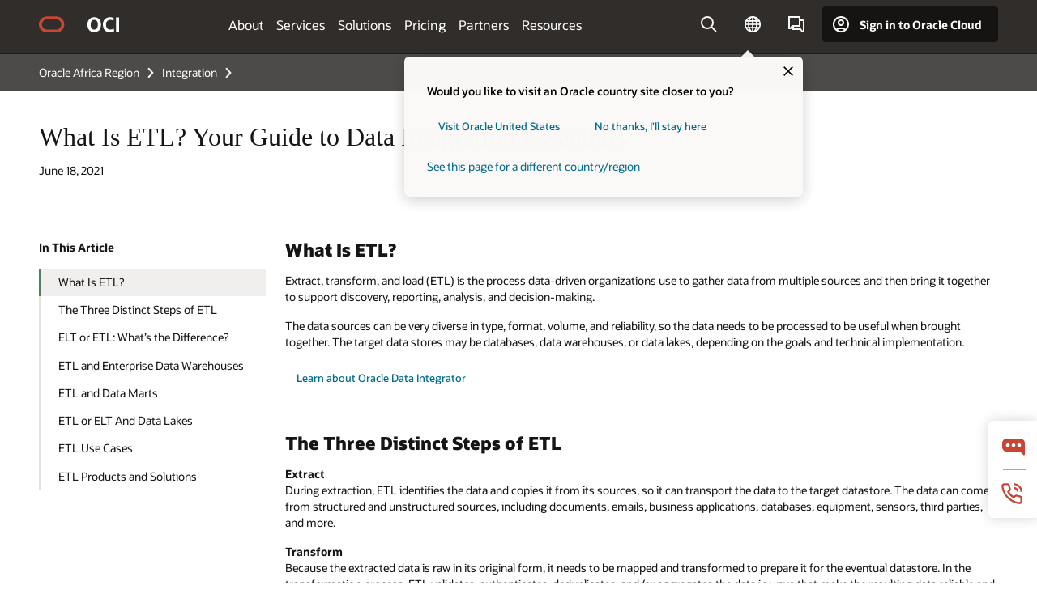

--- FILE ---
content_type: text/html; charset=UTF-8
request_url: https://www.oracle.com/africa/integration/what-is-etl/
body_size: 18887
content:
<!DOCTYPE html>
<html lang="en" class="no-js"><!-- start : Framework/Redwood2 -->
<!-- start : ocom/common/global/components/framework/head -->
<head>
<!-- start : ocom/common/global/components/head -->
<title>What Is ETL? | Oracle Africa Region</title>
<meta name="Title" content="What Is ETL? | Oracle Africa Region">
<meta name="Description" content="Extract Transform Load (ETL) is the process used to gather data from multiple sources and then bring it together to support discovery, reporting, analysis, and decision making.">
<meta name="Keywords" content="etl, etl tools, extract transform load, etl process, etl data">
<meta name="siteid" content="africa">
<meta name="countryid" content="AFRICA">
<meta name="robots" content="index, follow">
<meta name="country" content="Africa">
<meta name="region" content="middleeast">
<meta name="Language" content="en">
<meta name="Updated Date" content="2021-06-18T16:31:33Z">
<meta name="page_type" content="SEO-BSA">
<script type="text/javascript">
var pageData = pageData || {};
//page info
pageData.pageInfo = pageData.pageInfo || {};
pageData.pageInfo.language = "en";
pageData.pageInfo.country = "Africa";
pageData.pageInfo.region = "middleeast";
pageData.pageInfo.pageTitle = "What Is ETL? | Oracle";
pageData.pageInfo.description = "Extract Transform Load (ETL) is the process used to gather data from multiple sources and then bring it together to support discovery, reporting, analysis, and decision making.";
pageData.pageInfo.keywords = "etl, etl tools, extract transform load, etl process, etl data";
pageData.pageInfo.siteId = "africa";
pageData.pageInfo.countryId = "AFRICA";
pageData.pageInfo.updatedDate = "2021-06-18T16:31:33Z";
</script>
<!-- start : ocom/common/global/components/seo-taxonomy-meta-data-->
<script type="text/javascript">
var pageData = pageData || {};
//taxonmy
pageData.taxonomy = pageData.taxonomy || {};
pageData.taxonomy.productServices = [];
pageData.taxonomy.industry = [];
pageData.taxonomy.region = [];
pageData.taxonomy.contentType = ["WM178751"];
pageData.taxonomy.buyersJourney = [];
pageData.taxonomy.revenue = [];
pageData.taxonomy.title = [];
pageData.taxonomy.audience = [];
pageData.taxonomy.persona = [];
</script>
<!-- end : ocom/common/global/components/seo-taxonomy-meta-data-->
<!-- start : ocom/common/global/components/social-media-meta-tags --><!-- F13v0 -->
<meta property="og:title" content="What Is ETL?"/>
<meta property="og:description" content="Learn about Extract Transform Load and how data driven organizations use it to support discovery, reporting, analysis and decision making."/>
<meta property="og:image" content="https://www.oracle.com/a/ocom/img/social-og-oracle-logo-default-1200x628.png"/>
<!-- /F13v0 -->
<!-- F13v1 -->
<meta name="twitter:card" content="summary">
<meta name="twitter:title" content="What Is ETL?">
<meta name="twitter:description" content="Learn about Extract Transform Load and how data driven organizations use it to support discovery, reporting, analysis and decision making.">
<meta name="twitter:image" content="https://www.oracle.com/a/ocom/img/social-og-oracle-logo-default-1200x1200.png">
<!-- /F13v1 -->
<!-- end : ocom/common/global/components/social-media-meta-tags -->
<!-- start : ocom/common/global/components/seo-hreflang-meta-tags --><link rel="canonical" href="https://www.oracle.com/africa/integration/what-is-etl/" />
<link rel="alternate" hreflang="en-US" href="https://www.oracle.com/integration/what-is-etl/" />
<link rel="alternate" hreflang="pt-BR" href="https://www.oracle.com/br/integration/what-is-etl/" />
<link rel="alternate" hreflang="zh-CN" href="https://www.oracle.com/cn/integration/what-is-etl/" />
<link rel="alternate" hreflang="de-DE" href="https://www.oracle.com/de/integration/what-is-etl/" />
<link rel="alternate" hreflang="fr-FR" href="https://www.oracle.com/fr/integration/what-is-etl/" />
<link rel="alternate" hreflang="en-IN" href="https://www.oracle.com/in/integration/what-is-etl/" />
<link rel="alternate" hreflang="ja-JP" href="https://www.oracle.com/jp/integration/what-is-etl/" />
<link rel="alternate" hreflang="en-GB" href="https://www.oracle.com/uk/integration/what-is-etl/" />
<link rel="alternate" hreflang="en-AE" href="https://www.oracle.com/ae/integration/what-is-etl/" />
<link rel="alternate" hreflang="ar-AE" href="https://www.oracle.com/ae-ar/integration/what-is-etl/" />
<link rel="alternate" hreflang="es-AR" href="https://www.oracle.com/latam/integration/what-is-etl/"/>
<link rel="alternate" hreflang="en-AU" href="https://www.oracle.com/au/integration/what-is-etl/" />
<link rel="alternate" hreflang="en-CA" href="https://www.oracle.com/ca-en/integration/what-is-etl/" />
<link rel="alternate" hreflang="fr-CA" href="https://www.oracle.com/ca-fr/integration/what-is-etl/" />
<link rel="alternate" hreflang="de-CH" href="https://www.oracle.com/de/integration/what-is-etl/"/>
<link rel="alternate" hreflang="fr-CH" href="https://www.oracle.com/fr/integration/what-is-etl/"/>
<link rel="alternate" hreflang="es-CL" href="https://www.oracle.com/latam/integration/what-is-etl/"/>
<link rel="alternate" hreflang="es-CO" href="https://www.oracle.com/latam/integration/what-is-etl/"/>
<link rel="alternate" hreflang="es-ES" href="https://www.oracle.com/es/integration/what-is-etl/" />
<link rel="alternate" hreflang="en-HK" href="https://www.oracle.com/apac/integration/what-is-etl/"/>
<link rel="alternate" hreflang="it-IT" href="https://www.oracle.com/it/integration/what-is-etl/" />
<link rel="alternate" hreflang="ko-KR" href="https://www.oracle.com/kr/integration/what-is-etl/" />
<link rel="alternate" hreflang="es-MX" href="https://www.oracle.com/latam/integration/what-is-etl/"/>
<link rel="alternate" hreflang="nl-NL" href="https://www.oracle.com/nl/integration/what-is-etl/" />
<link rel="alternate" hreflang="en-SA" href="https://www.oracle.com/sa/integration/what-is-etl/" />
<link rel="alternate" hreflang="ar-SA" href="https://www.oracle.com/sa-ar/integration/what-is-etl/" />
<link rel="alternate" hreflang="en-SG" href="https://www.oracle.com/asean/integration/what-is-etl/"/>
<link rel="alternate" hreflang="zh-TW" href="https://www.oracle.com/tw/integration/what-is-etl/" />
<link rel="alternate" hreflang="cs-CZ" href="https://www.oracle.com/europe/integration/what-is-etl/"/>
<link rel="alternate" hreflang="en-ID" href="https://www.oracle.com/asean/integration/what-is-etl/"/>
<link rel="alternate" hreflang="en-IE" href="https://www.oracle.com/europe/integration/what-is-etl/"/>
<link rel="alternate" hreflang="he-IL" href="https://www.oracle.com/il/integration/what-is-etl/" />
<link rel="alternate" hreflang="en-IL" href="https://www.oracle.com/il-en/integration/what-is-etl/" />
<link rel="alternate" hreflang="en-MY" href="https://www.oracle.com/asean/integration/what-is-etl/"/>
<link rel="alternate" hreflang="es-PE" href="https://www.oracle.com/latam/integration/what-is-etl/"/>
<link rel="alternate" hreflang="en-PH" href="https://www.oracle.com/asean/integration/what-is-etl/"/>
<link rel="alternate" hreflang="pl-PL" href="https://www.oracle.com/pl/integration/what-is-etl/" />
<link rel="alternate" hreflang="pt-PT" href="https://www.oracle.com/europe/integration/what-is-etl/"/>
<link rel="alternate" hreflang="ro-RO" href="https://www.oracle.com/europe/integration/what-is-etl/"/>
<link rel="alternate" hreflang="sv-SE" href="https://www.oracle.com/se/integration/what-is-etl/" />
<link rel="alternate" hreflang="tr-TR" href="https://www.oracle.com/tr/integration/what-is-etl/" />
<link rel="alternate" hreflang="en-ZA" href="https://www.oracle.com/africa/integration/what-is-etl/"/>
<link rel="alternate" hreflang="de-AT" href="https://www.oracle.com/de/integration/what-is-etl/"/>
<link rel="alternate" hreflang="en-BA" href="https://www.oracle.com/europe/integration/what-is-etl/"/>
<link rel="alternate" hreflang="en-BD" href="https://www.oracle.com/apac/integration/what-is-etl/"/>
<link rel="alternate" hreflang="en-BE" href="https://www.oracle.com/europe/integration/what-is-etl/"/>
<link rel="alternate" hreflang="bg-BG" href="https://www.oracle.com/europe/integration/what-is-etl/"/>
<link rel="alternate" hreflang="en-BH" href="https://www.oracle.com/middleeast/integration/what-is-etl/"/>
<link rel="alternate" hreflang="ar-BH" href="https://www.oracle.com/middleeast-ar/integration/what-is-etl/"/>
<link rel="alternate" hreflang="en-BZ" href="https://www.oracle.com/bz/integration/what-is-etl/" />
<link rel="alternate" hreflang="es-CR" href="https://www.oracle.com/latam/integration/what-is-etl/"/>
<link rel="alternate" hreflang="en-CY" href="https://www.oracle.com/europe/integration/what-is-etl/"/>
<link rel="alternate" hreflang="da-DK" href="https://www.oracle.com/europe/integration/what-is-etl/"/>
<link rel="alternate" hreflang="fr-DZ" href="https://www.oracle.com/africa-fr/integration/what-is-etl/"/>
<link rel="alternate" hreflang="en-EE" href="https://www.oracle.com/europe/integration/what-is-etl/"/>
<link rel="alternate" hreflang="en-EG" href="https://www.oracle.com/middleeast/integration/what-is-etl/"/>
<link rel="alternate" hreflang="ar-EG" href="https://www.oracle.com/middleeast-ar/integration/what-is-etl/"/>
<link rel="alternate" hreflang="fi-FI" href="https://www.oracle.com/europe/integration/what-is-etl/"/>
<link rel="alternate" hreflang="en-GH" href="https://www.oracle.com/africa/integration/what-is-etl/"/>
<link rel="alternate" hreflang="el-GR" href="https://www.oracle.com/europe/integration/what-is-etl/"/>
<link rel="alternate" hreflang="hr-HR" href="https://www.oracle.com/europe/integration/what-is-etl/"/>
<link rel="alternate" hreflang="hu-HU" href="https://www.oracle.com/europe/integration/what-is-etl/"/>
<link rel="alternate" hreflang="en-JO" href="https://www.oracle.com/middleeast/integration/what-is-etl/"/>
<link rel="alternate" hreflang="ar-JO" href="https://www.oracle.com/middleeast-ar/integration/what-is-etl/"/>
<link rel="alternate" hreflang="en-KE" href="https://www.oracle.com/africa/integration/what-is-etl/"/>
<link rel="alternate" hreflang="en-KW" href="https://www.oracle.com/middleeast/integration/what-is-etl/"/>
<link rel="alternate" hreflang="ar-KW" href="https://www.oracle.com/middleeast-ar/integration/what-is-etl/"/>
<link rel="alternate" hreflang="en-LK" href="https://www.oracle.com/apac/integration/what-is-etl/"/>
<link rel="alternate" hreflang="en-LU" href="https://www.oracle.com/europe/integration/what-is-etl/"/>
<link rel="alternate" hreflang="lv-LV" href="https://www.oracle.com/europe/integration/what-is-etl/"/>
<link rel="alternate" hreflang="fr-MA" href="https://www.oracle.com/africa-fr/integration/what-is-etl/"/>
<link rel="alternate" hreflang="en-NG" href="https://www.oracle.com/africa/integration/what-is-etl/"/>
<link rel="alternate" hreflang="no-NO" href="https://www.oracle.com/europe/integration/what-is-etl/"/>
<link rel="alternate" hreflang="en-NZ" href="https://www.oracle.com/nz/integration/what-is-etl/" />
<link rel="alternate" hreflang="en-QA" href="https://www.oracle.com/middleeast/integration/what-is-etl/"/>
<link rel="alternate" hreflang="ar-QA" href="https://www.oracle.com/middleeast-ar/integration/what-is-etl/"/>
<link rel="alternate" hreflang="sr-RS" href="https://www.oracle.com/europe/integration/what-is-etl/"/>
<link rel="alternate" hreflang="sl-SI" href="https://www.oracle.com/europe/integration/what-is-etl/"/>
<link rel="alternate" hreflang="sk-SK" href="https://www.oracle.com/europe/integration/what-is-etl/"/>
<link rel="alternate" hreflang="fr-SN" href="https://www.oracle.com/africa-fr/integration/what-is-etl/"/>
<link rel="alternate" hreflang="en-TH" href="https://www.oracle.com/asean/integration/what-is-etl/"/>
<link rel="alternate" hreflang="uk-UA" href="https://www.oracle.com/ua/integration/what-is-etl/" />
<link rel="alternate" hreflang="es-UY" href="https://www.oracle.com/latam/integration/what-is-etl/"/>
<link rel="alternate" hreflang="en-VN" href="https://www.oracle.com/asean/integration/what-is-etl/"/>
<link rel="alternate" hreflang="lt-LT" href="https://www.oracle.com/lt/integration/what-is-etl/" />
<meta name="altpages" content="br,cn,de,fr,in,jp,uk,ae,ae-ar,ar,au,ca-en,ca-fr,ch-de,ch-fr,cl,co,es,hk,it,kr,mx,nl,sa,sa-ar,sg,tw,cz,id,ie,il,il-en,my,pe,ph,pl,pt,ro,se,tr,za,at,ba,bd,be,bg,bh,bh-ar,bz,cr,cy,dk,dz,ee,eg,eg-ar,fi,gh,gr,hr,hu,jo,jo-ar,ke,kw,kw-ar,lk,lu,lv,ma,ng,no,nz,qa,qa-ar,rs,si,sk,sn,th,ua,uy,vn,lt">
<script type="text/javascript">
var pageData = pageData || {};
//page info
pageData.pageInfo = pageData.pageInfo || {};
pageData.pageInfo.altPages = "br,cn,de,fr,in,jp,uk,ae,ae-ar,ar,au,ca-en,ca-fr,ch-de,ch-fr,cl,co,es,hk,it,kr,mx,nl,sa,sa-ar,sg,tw,cz,id,ie,il,il-en,my,pe,ph,pl,pt,ro,se,tr,za,at,ba,bd,be,bg,bh,bh-ar,bz,cr,cy,dk,dz,ee,eg,eg-ar,fi,gh,gr,hr,hu,jo,jo-ar,ke,kw,kw-ar,lk,lu,lv,ma,ng,no,nz,qa,qa-ar,rs,si,sk,sn,th,ua,uy,vn,lt";
</script>
<!-- end : ocom/common/global/components/seo-hreflang-meta-tags -->
<!-- end : ocom/common/global/components/head -->
<meta name="viewport" content="width=device-width, initial-scale=1">
<meta http-equiv="Content-Type" content="text/html; charset=utf-8">
<!-- start : ocom/common/global/components/framework/layoutAssetHeadInfo -->
<!-- Container/Display Start -->
<!-- BEGIN: oWidget_C/_Raw-Text/Display -->
<link rel="dns-prefetch" href="https://dc.oracleinfinity.io" crossOrigin="anonymous" />
<link rel="dns-prefetch" href="https://oracle.112.2o7.net" crossOrigin="anonymous" />
<link rel="dns-prefetch" href="https://s.go-mpulse.net" crossOrigin="anonymous" />
<link rel="dns-prefetch" href="https://c.go-mpulse.net" crossOrigin="anonymous" />
<link rel="preconnect" href="https://tms.oracle.com/" crossOrigin="anonymous" />
<link rel="preconnect" href="https://tags.tiqcdn.com/" crossOrigin="anonymous" />
<link rel="preconnect" href="https://consent.trustarc.com" crossOrigin="anonymous" />
<link rel="preconnect" href="https://d.oracleinfinity.io" crossOrigin="anonymous" />
<link rel="preload" href="https://www.oracle.com/asset/web/fonts/oraclesansvf.woff2" as="font" crossOrigin="anonymous" type="font/woff2" />
<link rel="preload" href="https://www.oracle.com/asset/web/fonts/redwoodicons.woff2" as="font" crossorigin="anonymous" type="font/woff2">
<!-- END: oWidget_C/_Raw-Text/Display -->
<!-- Container/Display end -->
<!-- Container/Display Start -->
<!-- BEGIN: oWidget_C/_Raw-Text/Display -->
<!-- BEGIN CSS/JS -->
<style>
body{margin:0}
.f20w1 > section{opacity:0;filter:opacity(0%)}
.f20w1 > div{opacity:0;filter:opacity(0%)}
.f20w1 > nav{opacity:0;filter:opacity(0%)}
</style>
<script>
!function(){
var d=document.documentElement;d.className=d.className.replace(/no-js/,'js');
if(document.location.href.indexOf('betamode=') > -1) document.write('<script src="/asset/web/js/ocom-betamode.js"><\/script>');
}();
</script>
<link data-wscss href="/asset/web/css/redwood-base.css" rel="preload" as="style" onload="this.rel='stylesheet';" onerror="this.rel='stylesheet'">
<link data-wscss href="/asset/web/css/redwood-styles.css" rel="preload" as="style" onload="this.rel='stylesheet';" onerror="this.rel='stylesheet'">
<noscript>
<link href="/asset/web/css/redwood-base.css" rel="stylesheet">
<link href="/asset/web/css/redwood-styles.css" rel="stylesheet">
</noscript>
<link data-wsjs data-reqjq href="/asset/web/js/redwood-base.js" rel="preload" as="script">
<link data-wsjs data-reqjq href="/asset/web/js/redwood-lib.js" rel="preload" as="script">
<script data-wsjs src="/asset/web/js/jquery-min.js" async onload="$('head link[data-reqjq][rel=preload]').each(function(){var a = document.createElement('script');a.async=false;a.src=$(this).attr('href');this.parentNode.insertBefore(a, this);});$(function(){$('script[data-reqjq][data-src]').each(function(){this.async=true;this.src=$(this).data('src');});});"></script>
<!-- END CSS/JS -->
<!-- END: oWidget_C/_Raw-Text/Display -->
<!-- Container/Display end -->
<!-- Container/Display Start -->
<!-- BEGIN: oWidget_C/_Raw-Text/Display -->
<!-- www-us HeadAdminContainer -->
<link rel="icon" href="https://www.oracle.com/asset/web/favicons/favicon-32.png" sizes="32x32">
<link rel="icon" href="https://www.oracle.com/asset/web/favicons/favicon-128.png" sizes="128x128">
<link rel="icon" href="https://www.oracle.com/asset/web/favicons/favicon-192.png" sizes="192x192">
<link rel="apple-touch-icon" href="https://www.oracle.com/asset/web/favicons/favicon-120.png" sizes="120x120">
<link rel="apple-touch-icon" href="https://www.oracle.com/asset/web/favicons/favicon-152.png" sizes="152x152">
<link rel="apple-touch-icon" href="https://www.oracle.com/asset/web/favicons/favicon-180.png" sizes="180x180">
<meta name="msapplication-TileColor" content="#fcfbfa"/>
<meta name="msapplication-square70x70logo" content="favicon-128.png"/>
<meta name="msapplication-square150x150logo" content="favicon-270.png"/>
<meta name="msapplication-TileImage" content="favicon-270.png"/>
<meta name="msapplication-config" content="none"/>
<meta name="referrer" content="no-referrer-when-downgrade"/>
<style>
#oReactiveChatContainer1 { display:none;}
</style>
<!--Tealium embed code Start -->
<script src="https://tms.oracle.com/main/prod/utag.sync.js"></script>
<!-- Loading script asynchronously -->
<script type="text/javascript">
(function(a,b,c,d){
if(location.href.indexOf("tealium=dev") == -1) {
a='https://tms.oracle.com/main/prod/utag.js';
} else {
a='https://tms.oracle.com/main/dev/utag.js';
}
b=document;c='script';d=b.createElement(c);d.src=a;d.type='text/java'+c;d.async=true;
a=b.getElementsByTagName(c)[0];a.parentNode.insertBefore(d,a);
})();
</script>
<!--Tealium embed code End-->
<!-- END: oWidget_C/_Raw-Text/Display -->
<!-- Container/Display end -->
<!-- end : ocom/common/global/components/framework/layoutAssetHeadInfo -->

<script>(window.BOOMR_mq=window.BOOMR_mq||[]).push(["addVar",{"rua.upush":"false","rua.cpush":"false","rua.upre":"false","rua.cpre":"false","rua.uprl":"false","rua.cprl":"false","rua.cprf":"false","rua.trans":"SJ-7522cf2c-f19d-4c6b-b896-0f60661e52f0","rua.cook":"true","rua.ims":"false","rua.ufprl":"false","rua.cfprl":"true","rua.isuxp":"false","rua.texp":"norulematch","rua.ceh":"false","rua.ueh":"false","rua.ieh.st":"0"}]);</script>
                              <script>!function(e){var n="https://s.go-mpulse.net/boomerang/";if("False"=="True")e.BOOMR_config=e.BOOMR_config||{},e.BOOMR_config.PageParams=e.BOOMR_config.PageParams||{},e.BOOMR_config.PageParams.pci=!0,n="https://s2.go-mpulse.net/boomerang/";if(window.BOOMR_API_key="DXNLE-YBWWY-AR74T-WMD99-77VRA",function(){function e(){if(!o){var e=document.createElement("script");e.id="boomr-scr-as",e.src=window.BOOMR.url,e.async=!0,i.parentNode.appendChild(e),o=!0}}function t(e){o=!0;var n,t,a,r,d=document,O=window;if(window.BOOMR.snippetMethod=e?"if":"i",t=function(e,n){var t=d.createElement("script");t.id=n||"boomr-if-as",t.src=window.BOOMR.url,BOOMR_lstart=(new Date).getTime(),e=e||d.body,e.appendChild(t)},!window.addEventListener&&window.attachEvent&&navigator.userAgent.match(/MSIE [67]\./))return window.BOOMR.snippetMethod="s",void t(i.parentNode,"boomr-async");a=document.createElement("IFRAME"),a.src="about:blank",a.title="",a.role="presentation",a.loading="eager",r=(a.frameElement||a).style,r.width=0,r.height=0,r.border=0,r.display="none",i.parentNode.appendChild(a);try{O=a.contentWindow,d=O.document.open()}catch(_){n=document.domain,a.src="javascript:var d=document.open();d.domain='"+n+"';void(0);",O=a.contentWindow,d=O.document.open()}if(n)d._boomrl=function(){this.domain=n,t()},d.write("<bo"+"dy onload='document._boomrl();'>");else if(O._boomrl=function(){t()},O.addEventListener)O.addEventListener("load",O._boomrl,!1);else if(O.attachEvent)O.attachEvent("onload",O._boomrl);d.close()}function a(e){window.BOOMR_onload=e&&e.timeStamp||(new Date).getTime()}if(!window.BOOMR||!window.BOOMR.version&&!window.BOOMR.snippetExecuted){window.BOOMR=window.BOOMR||{},window.BOOMR.snippetStart=(new Date).getTime(),window.BOOMR.snippetExecuted=!0,window.BOOMR.snippetVersion=12,window.BOOMR.url=n+"DXNLE-YBWWY-AR74T-WMD99-77VRA";var i=document.currentScript||document.getElementsByTagName("script")[0],o=!1,r=document.createElement("link");if(r.relList&&"function"==typeof r.relList.supports&&r.relList.supports("preload")&&"as"in r)window.BOOMR.snippetMethod="p",r.href=window.BOOMR.url,r.rel="preload",r.as="script",r.addEventListener("load",e),r.addEventListener("error",function(){t(!0)}),setTimeout(function(){if(!o)t(!0)},3e3),BOOMR_lstart=(new Date).getTime(),i.parentNode.appendChild(r);else t(!1);if(window.addEventListener)window.addEventListener("load",a,!1);else if(window.attachEvent)window.attachEvent("onload",a)}}(),"".length>0)if(e&&"performance"in e&&e.performance&&"function"==typeof e.performance.setResourceTimingBufferSize)e.performance.setResourceTimingBufferSize();!function(){if(BOOMR=e.BOOMR||{},BOOMR.plugins=BOOMR.plugins||{},!BOOMR.plugins.AK){var n="true"=="true"?1:0,t="cookiepresent",a="ck6o4h3io64ei2ltsgvq-f-09a15cdeb-clientnsv4-s.akamaihd.net",i="false"=="true"?2:1,o={"ak.v":"39","ak.cp":"82485","ak.ai":parseInt("604074",10),"ak.ol":"0","ak.cr":14,"ak.ipv":4,"ak.proto":"h2","ak.rid":"1076ff03","ak.r":35417,"ak.a2":n,"ak.m":"dscx","ak.n":"essl","ak.bpcip":"18.188.238.0","ak.cport":41218,"ak.gh":"104.119.189.220","ak.quicv":"","ak.tlsv":"tls1.3","ak.0rtt":"","ak.0rtt.ed":"","ak.csrc":"-","ak.acc":"","ak.t":"1769181611","ak.ak":"hOBiQwZUYzCg5VSAfCLimQ==Z64b6Ck2tM4hc1y3YsefDm1VFTUtS2YFC9psMWizOuGa+jBWOXot87zhKO59ir6rnrTSdqwfZRG9UXYLq89Bn8ELgYZGYB21nRG8LByVrufzfQoFm9UGcFyIhBoMq9vebKLbgkRuK/7V46RPfIhv0ybZ8XiZldmTTTAA/zR7D7GcopIfoBAdOX1UBgCl0DE1hsz3G12ifKsiwPYWUvgsElGlZH9O0WXuwbyb7VLjGHhivULd9BdLZpq5hYb48f+9xkNraeYRPhl6ponerWQDZ3Z6S7iRXj6t+52D/3oSJTVxyI+yde9IGYL01LDYHacOBkgEQdwh+a8WibROdSaNDjPBcmvM2Cw1DxedQVJVphwK2tTXut0EbI/aTKvzcxfKVISZD4TLgguM6WYoLoUHlu35JPMN75Qi8cIycjyvIVg=","ak.pv":"517","ak.dpoabenc":"","ak.tf":i};if(""!==t)o["ak.ruds"]=t;var r={i:!1,av:function(n){var t="http.initiator";if(n&&(!n[t]||"spa_hard"===n[t]))o["ak.feo"]=void 0!==e.aFeoApplied?1:0,BOOMR.addVar(o)},rv:function(){var e=["ak.bpcip","ak.cport","ak.cr","ak.csrc","ak.gh","ak.ipv","ak.m","ak.n","ak.ol","ak.proto","ak.quicv","ak.tlsv","ak.0rtt","ak.0rtt.ed","ak.r","ak.acc","ak.t","ak.tf"];BOOMR.removeVar(e)}};BOOMR.plugins.AK={akVars:o,akDNSPreFetchDomain:a,init:function(){if(!r.i){var e=BOOMR.subscribe;e("before_beacon",r.av,null,null),e("onbeacon",r.rv,null,null),r.i=!0}return this},is_complete:function(){return!0}}}}()}(window);</script></head><!-- end : ocom/common/global/components/framework/head -->
<!-- start : ocom/common/global/components/redwood/layoutAssetStartBodyInfo -->
<body class="f20 f20v0 rwtheme-oci rc162-progress-bar">
<!-- Container/Display Start -->
<!-- BEGIN: oWidget_C/_Raw-Text/Display -->
<!-- www-us StartBodyAdminContainer -->
<!-- END: oWidget_C/_Raw-Text/Display -->
<!-- Container/Display end -->
<div class="f20w1">
<!-- Dispatcher:null -->
<!-- BEGIN: oWidget_C/_Raw-Text/Display -->
<!-- U30v0 -->
<style>
#u30{opacity:1 !important;filter:opacity(100%) !important;position:sticky;top:0}
.u30v0{background:#3a3632;height:50px;overflow:hidden;border-top:5px solid #3a3632;border-bottom:5px solid #3a3632}
#u30nav,#u30tools{visibility:hidden}
.u30brand{height:50px;display:flex;flex-direction:column;justify-content:center;align-items:flex-start;max-width:1344px;padding:0 48px;margin:0 auto}
.u30brandw1{display:flex;flex-direction:row;color:#fff;text-decoration:none;align-items:center}
#u30btxt{font-family:sans-serif;font-size:14px;position:relative;margin-left:12px;padding-left:16px;white-space:nowrap;color:#fff;text-decoration:none}
#u30btxt:before{content:'';position:absolute;left:0;width:1px;opacity:0.3;height:44px;top:50%;margin-top:-22px;background:#FBF9F8}
#u30brandtxt{display:block}
@media (max-width:1024px){.u30brand{padding:0 24px}}
@media (max-width:400px){#u30btxt{display:none}}
#u30skip2,#u30skip2content{transform:translateY(-100%);position:fixed}
.rtl #u30{direction:rtl}
.rtl #u30btxt{margin-right:12px;margin-left:0;padding-right:16px;;padding-left:0}
.rtl #u30btxt:before{left:auto;right:0}
</style>
<section id="u30" class="u30 u30v0 pause searchv2" data-trackas="header">
<div id="u30skip2" aria-expanded="false" tabindex="-1">
<ul>
<li><a id="u30acc" href="/africa/corporate/accessibility/">Click to view our Accessibility Policy</a></li>
<li><a id="u30skip2c" href="#maincontent">Skip to content</a></li>
</ul>
</div>
<div class="u30w1 cwidth" id="u30w1">
<div id="u30brand" class="u30brand">
<div class="u30brandw1">
<a id="u30btitle" href="/africa/" data-lbl="logo" aria-label="Home">
<div id="u30logo">
<svg style="display:block" class="u30-oicn" xmlns="http://www.w3.org/2000/svg" width="32" height="21" viewBox="0 0 32 21"><path fill="#C74634" d="M9.9,20.1c-5.5,0-9.9-4.4-9.9-9.9c0-5.5,4.4-9.9,9.9-9.9h11.6c5.5,0,9.9,4.4,9.9,9.9c0,5.5-4.4,9.9-9.9,9.9H9.9 M21.2,16.6c3.6,0,6.4-2.9,6.4-6.4c0-3.6-2.9-6.4-6.4-6.4h-11c-3.6,0-6.4,2.9-6.4,6.4s2.9,6.4,6.4,6.4H21.2"/></svg>
</div>
</a>
<a id="u30btxt" href="/africa/cloud/" aria-label="Oracle Cloud Infrastructure" data-lbl="Logotxt">
<svg id="u30brandtxt" xmlns="http://www.w3.org/2000/svg" viewBox="0 0 38.14 18.12" width="39" height="19"><path fill="#ffffff" d="M8.16,18.12a7.76,7.76,0,0,1-6.05-2.35A9.79,9.79,0,0,1,0,9.05,9.58,9.58,0,0,1,2.14,2.38,7.65,7.65,0,0,1,8.16,0a7.65,7.65,0,0,1,6,2.38,9.58,9.58,0,0,1,2.14,6.67,9.79,9.79,0,0,1-2.11,6.72A7.71,7.71,0,0,1,8.16,18.12Zm0-3.19a3.69,3.69,0,0,0,3.24-1.51,7.48,7.48,0,0,0,1.08-4.37A7.37,7.37,0,0,0,11.4,4.7,3.69,3.69,0,0,0,8.16,3.19,3.75,3.75,0,0,0,4.9,4.7,7.45,7.45,0,0,0,3.84,9.05,7.56,7.56,0,0,0,4.9,13.42,3.75,3.75,0,0,0,8.16,14.93ZM32,14v3.12a11.25,11.25,0,0,1-2.19.72,10.85,10.85,0,0,1-2.71.31q-4.2,0-6.36-2.38T18.54,8.86A9.81,9.81,0,0,1,19.6,4.13a7.18,7.18,0,0,1,3-3A9.38,9.38,0,0,1,27.23,0a10.19,10.19,0,0,1,2.35.26,9,9,0,0,1,1.9.68V4.1a15.34,15.34,0,0,0-2.21-.67,8.49,8.49,0,0,0-1.78-.19A4.85,4.85,0,0,0,23.7,4.7a6,6,0,0,0-1.32,4.16,6.85,6.85,0,0,0,1.3,4.48,4.66,4.66,0,0,0,3.81,1.56,10.24,10.24,0,0,0,2-.21A22.73,22.73,0,0,0,32,14Zm2.44,3.81V.34h3.74V17.78Z"/></svg>
</a>
</div>
</div>
<div id="u30nav" class="u30nav"  data-closetxt="Close Menu" data-trackas="menu">
<nav id="u30navw1" aria-label="OCI website" data-trackas="header-oci">
<button data-navtarget="about" aria-controls="about" aria-expanded="false" class="u30navitem" data-lbl="about">About</button>
<button data-navtarget="services" aria-controls="services" aria-expanded="false" class="u30navitem" data-lbl="services">Services</button>
<button data-navtarget="solutions" aria-controls="solutions" aria-expanded="false" class="u30navitem" data-lbl="solutions">Solutions</button>
<button data-navtarget="pricing" aria-controls="pricing" aria-expanded="false" class="u30navitem" data-lbl="pricing">Pricing</button>
<button data-navtarget="partners" aria-controls="partners" aria-expanded="false" class="u30navitem" data-lbl="partners">Partners</button>
<button data-navtarget="resources" aria-controls="resources" aria-expanded="false" class="u30navitem" data-lbl="resources">Resources</button>
</nav>
</div>
<div id="u30tools" class="u30tools">
<div id="u30search">
<div id="u30searchw1">
<div id="u30searchw2">
<form name="u30searchForm" id="u30searchForm" data-contentpaths="/content/Web/Shared/Auto-Suggest Panel Event" method="get" action="https://search.oracle.com/africa/results">
<div class="u30s1">
<button id="u30closesearch" aria-label="Close Search" type="button">
<span>Close Search</span>
<svg width="9" height="14" viewBox="0 0 9 14" fill="none" xmlns="http://www.w3.org/2000/svg"><path d="M8 13L2 7L8 1" stroke="#161513" stroke-width="2"/></svg>
</button>
<span class="u30input">
<div class="u30inputw1">
<input id="u30input" name="q" value="" type="text" placeholder="Search" autocomplete="off" aria-autocomplete="both" aria-label="Search Oracle.com" role="combobox" aria-expanded="false" aria-haspopup="listbox" aria-controls="u30searchw3">
</div>
<input type="hidden" name="size" value="10">
<input type="hidden" name="page" value="1">
<input type="hidden" name="tab" value="all">
<span id="u30searchw3title" class="u30visually-hidden">Search Oracle.com</span>
<div id="u30searchw3" data-pagestitle="SUGGESTED LINKS" data-autosuggesttitle="SUGGESTED SEARCHES" data-allresultstxt="All results for" data-allsearchpath="https://search.oracle.com/africa/results?q=u30searchterm&size=10&page=1&tab=all" role="listbox" aria-labelledby="u30searchw3title">
<ul id="u30quicklinks" class="autocomplete-items" role="group" aria-labelledby="u30quicklinks-title">
<li role="presentation" class="u30auto-title" id="u30quicklinks-title">QUICK LINKS</li>
<li role="option"><a href="/africa/cloud/" data-lbl="quick-links:oci">Oracle Cloud Infrastructure</a></li>
<li role="option"><a href="/africa/applications/" data-lbl="quick-links:applications">Oracle Fusion Cloud Applications</a></li>
<li role="option"><a href="/africa/database/technologies/" data-lbl="quick-links:database">Oracle Database</a></li>
<li role="option"><a href="/africa/java/technologies/downloads/" data-lbl="quick-links:download-java">Download Java</a></li>
<li role="option"><a href="/africa/careers/" data-lbl="quick-links:careers">Careers at Oracle</a></li>
</ul>
</div>
<span class="u30submit">
<input class="u30searchbttn" type="submit" value="Submit Search">
</span>
<button id="u30clear" type="reset" aria-label="Clear Search">
<svg width="20" height="20" viewBox="0 0 20 20" aria-hidden="true" fill="none" xmlns="http://www.w3.org/2000/svg"><path d="M7 7L13 13M7 13L13 7M19 10C19 14.9706 14.9706 19 10 19C5.02944 19 1 14.9706 1 10C1 5.02944 5.02944 1 10 1C14.9706 1 19 5.02944 19 10Z" stroke="#161513" stroke-width="2"/></svg>
</button>
</span>
</div>
</form>
<div id="u30announce" data-alerttxt="suggestions found to navigate use up and down arrows" class="u30visually-hidden" aria-live="polite"></div>
</div>
</div>
<button class="u30searchBtn" id="u30searchBtn" type="button" aria-label="Open Search Field" aria-expanded="false">
<span>Search</span>
<svg xmlns="http://www.w3.org/2000/svg" viewBox="0 0 24 24" width="24" height="24"><path d="M15,15l6,6M17,10a7,7,0,1,1-7-7A7,7,0,0,1,17,10Z"/></svg>
</button>
</div>
<!-- ACS -->
<span id="ac-flag">
<a class="flag-focus" href="/africa/countries-list.html#countries" data-ajax="true" rel="lightbox" role="button">
<span class="sr-only">Country</span>
<img class="flag-image" src="" alt=""/>
<svg class="default-globe" alt="Country" width="20" height="20" viewBox="0 0 20 20" fill="none" xmlns="http://www.w3.org/2000/svg" xmlns:xlink="http://www.w3.org/1999/xlink">
<rect width="20" height="20" fill="url(#pattern0)"/>
<defs>
<pattern id="pattern0" patternContentUnits="objectBoundingBox" width="1" height="1">
<use xlink:href="#image0_1_1830" transform="translate(-0.166667 -0.166667) scale(0.0138889)"/>
</pattern>
<image alt="" id="image0_1_1830" width="96" height="96" xlink:href="[data-uri]"/>
</defs>
</svg>
</a>
</span>
<!-- ACS -->
<a href="/africa/oci-menu-v3/" id="u30ham" role="button" aria-expanded="false" aria-haspopup="true" aria-controls="u30navw1">
<svg xmlns="http://www.w3.org/2000/svg" width="24" height="24" viewBox="0 0 24 24" preserveAspectRatio="none">
<title>Menu</title>
<path d="M16,4 L2,4" class="p1"></path>
<path d="M2,12 L22,12" class="p2"></path>
<path d="M2,20 L16,20" class="p3"></path>
<path d="M0,12 L24,12" class="p4"></path>
<path d="M0,12 L24,12" class="p5"></path>
</svg>
<span>Menu</span>
</a>
<a href="/africa/corporate/contact/" class="u30contactBtn" data-lbl="contact-us" title="Contact" aria-label="Contact">
<span>Contact Us</span>
<svg xmlns="http://www.w3.org/2000/svg" viewBox="0 0 24 24" width="24" height="24"><path d="M15.9,3V14h-9L4.81,17H3.09V3ZM8.12,14v3.94l9,.07,2.11,2.92H21V7L15.9,7"/></svg>
</a>
<a href="/africa/cloud/sign-in.html" class="u30cloud" data-lbl="sign-in-account">
<svg xmlns="http://www.w3.org/2000/svg" viewBox="0 0 24 24" width="24" height="24"><path d="M17,19.51A3,3,0,0,0,14,17H10a3,3,0,0,0-3,2.51m9.92,0a9,9,0,1,0-9.92,0m9.92,0a9,9,0,0,1-9.92,0M15,10a3,3,0,1,1-3-3A3,3,0,0,1,15,10Z"/></svg>
<span class="acttxt">Sign in to Oracle Cloud</span>
</a>
</div>
</div>
<script>
var u30min = [722,352,0,0];
var u30brsz = new ResizeObserver(u30 => {
document.getElementById("u30").classList.remove("u30mobile","u30tablet","u30notitle");
let u30b = document.getElementById("u30brand").offsetWidth,
u30t = document.getElementById("u30tools").offsetWidth ;
u30v = document.getElementById("u30navw1");
u30w = document.getElementById("u30w1").offsetWidth - 48;
if((u30b + u30t) > u30min[0]){
u30min[2] = ((u30b + u30t) > 974) ? u30b + u30t + 96 : u30b + u30t + 48;
}else{
u30min[2] = u30min[0];
}
u30min[3] = ((u30b + 112) > u30min[1]) ? u30min[3] = u30b + 112 : u30min[3] = u30min[1];
u30v.classList.add("u30navchk");
u30min[2] = (u30v.lastElementChild.getBoundingClientRect().right > u30min[2]) ? Math.ceil(u30v.lastElementChild.getBoundingClientRect().right) : u30min[2];
u30v.classList.remove("u30navchk");
if(u30w <= u30min[3]){
document.getElementById("u30").classList.add("u30notitle");
}
if(u30w <= u30min[2]){
document.getElementById("u30").classList.add("u30mobile");
}
});
var u30wrsz = new ResizeObserver(u30 => {
let u30n = document.getElementById("u30navw1").getBoundingClientRect().height,
u30h = u30[0].contentRect.height;
let u30c = document.getElementById("u30").classList,
u30w = document.getElementById("u30w1").offsetWidth - 48,
u30m = "u30mobile",
u30t = "u30tablet";
if(u30w <= u30min[3]){
u30c.add("u30notitle");
}else{
u30c.remove("u30notitle");
}
if(u30c.contains("navexpand") && u30c.contains(u30m) && u30w > u30min[2]){
if(!document.querySelector("button.u30navitem.active")){
document.getElementById("u30ham").click();
}
u30c.remove(u30m);
if(document.getElementById("u30").getBoundingClientRect().height > 80){
u30c.add(u30t);
}else{
u30c.remove(u30t);
}
}else if(u30w <= u30min[2]){
u30c.add(u30m);
u30c.remove(u30t);
}else if(u30n < 30 && u30h > 80){
u30c.add(u30t);
u30c.remove(u30m);
}else if(u30n > 30){
u30c.add(u30m);
u30c.remove(u30t);
}else if(u30n < 30 && u30h <= 80){
u30c.remove(u30m);
if(document.getElementById("u30").getBoundingClientRect().height > 80){
u30c.add(u30t);
}else{
u30c.remove(u30t);
}
}
});
u30brsz.observe(document.getElementById("u30btitle"));
u30wrsz.observe(document.getElementById("u30"));
</script>
</section>
<!-- /U30v0 -->
<!-- END: oWidget_C/_Raw-Text/Display -->
<!-- end : ocom/common/global/components/redwood/layoutAssetStartBodyInfo -->
<!-- widgetType = _Raw-Text -->
<!-- ptbWidget = false -->
<!-- ptbWidget = false -->
<!-- displayBreadcrumb = Yes -->
<!-- start : ocom/common/global/components/u03v6-breadcrumb -->
<!-- U03v6 -->
<nav class="u03 u03v6" data-trackas="breadcrumb" data-ocomid="u03">
<div class="cwidth">
<div class="u03w1">
<ul>
<li class="u03first"><a href="/africa/index.html">Oracle Africa Region</a></li>
<li><a href="/africa/integration/">Integration</a></li>
</ul>
</div>
</div>
<script type="text/javascript">
var pageData = pageData || {};
//page info
pageData.pageInfo = pageData.pageInfo || {};
pageData.pageInfo.breadCrumbs = "Oracle Africa Region / Integration";
</script>
<script type="application/ld+json">
{
"@context": "https://schema.org",
"@type": "BreadcrumbList",
"itemListElement":
[
{ "@type": "ListItem", "position": 1, "name": "Oracle Africa Region", "item": "https://www.oracle.com/africa/index.html" },
{ "@type": "ListItem", "position": 2, "name": "Integration", "item": "https://www.oracle.com/africa/integration/" }
]
}
</script>
</nav>
<!-- /U03v6 -->
<!-- end : ocom/common/global/components/u03v6-breadcrumb -->
<!-- Dispatcher:null -->
<!-- BEGIN: oWidget_C/_Raw-Text/Display -->
<!-- RC25v0 -->
<section class="rc25 rc25v0" data-trackas="rc25" data-a11y="true">
<div class="rc25w1 cwidth">
<h1 class="osans">What Is ETL? Your Guide to Data Integration Essentials</h1>
<p>June 18, 2021</p>
</div>
</section>
<!-- /RC25v0 --> <!-- RC24v0 --><!-- <section class="rc24 rc24v0" data-a11y="true"> <div class="rc24w1 cwidth"> <figure> <img data-src="/a/ocom/img/rc24-bsa-what-is-nlp.jpg" alt=""> </figure> </div> </section> --><!-- /RC24v0 -->
<!-- END: oWidget_C/_Raw-Text/Display -->
<!-- start : ocom/common/global/components/compass/related-widgets -->
<!-- Dispatcher:null -->
<!-- BEGIN: oWidget_C/_Raw-Text/Display -->
<script type="application/ld+json">
{
"@context": "https://schema.org",
"@type": "Article",
"mainEntityOfPage": {
"@type": "WebPage",
"@id": "https://www.oracle.com/integration/what-is-etl/"
},
"headline": "What is ETL? Your Guide to Data Integration Essentials",
"image": "",
"author": [
{
"@type": "Organization",
"name": "Oracle",
"url": "https://www.oracle.com/"
}
],
"publisher": {
"@type": "Organization",
"name": "Oracle",
"logo": {
"@type": "ImageObject",
"url": "https://www.oracle.com/a/ocom/img/customerlogo-oracle-clr.svg"
}
},
"datePublished": "2021-06-18"
}
</script>
<script type="application/ld+json">
{
"@context": "https://schema.org",
"@type": "FAQPage",
"mainEntity": [{
"@type": "Question",
"name": "What is ETL?",
"acceptedAnswer": {
"@type": "Answer",
"text": "Extract, transform, and load (ETL) is the process data-driven organizations use to gather data from multiple sources and then bring it together to support discovery, reporting, analysis, and decision-making."
}
},{
"@type": "Question",
"name": "ELT or ETL: What’s the difference?",
"acceptedAnswer": {
"@type": "Answer",
"text": "The transformation step is by far the most complex in the ETL process. ETL and ELT, therefore, differ on two main points. When the transformation takes place and the place of transformation.
In a traditional data warehouse, data is first extracted from source systems(ERP systems, CRM systems, etc.). OLAP tools and SQL queries depend on standardizing the dimensions of datasets to obtain aggregated results. This means that the data must undergo a series of transformations.
Traditionally, these transformations have been done before the data was loaded into the target system, typically a relational data warehouse.
However, as the underlying data storage and processing technologies that underpin data warehousing evolve, it has become possible to effect transformations within the target system. Both ETL and ELT processes involve staging areas. In ETL, these areas are found in the tool, whether it is proprietary or custom. They sit between the source system (for example, a CRM system) and the target system (the data warehouse).
In contrast, with ELTs, the staging area is in the data warehouse, and the database engine that powers the DBMS does the transformations, as opposed to an ETL tool. Therefore, one of the immediate consequences of ELTs is that you lose the data preparation and cleansing functions that ETL tools provide to aid in the data transformation process."
}
}]
}
</script>
<!-- END: oWidget_C/_Raw-Text/Display -->
<!-- Dispatcher:null -->
<!-- BEGIN: oWidget_C/F22-Multi-Column-Page-Framework/V0-Display -->
<!-- F22v0 -->
<div class="f22 f22v0 cpad" data-trackas="f22" data-ocomid="f22">
<div class="f22w1 cwidth">
<div class="f22w2 f22sidebar">
<!-- Left Column Widget - 1 -->
<!-- Dispatcher:null -->
<!-- BEGIN: oWidget_C/_Raw-Text/Display -->
<!-- RC78v0 -->
<section class="rc78 rc78v0" data-trackas="rc78" data-ocomid="rc78" data-a11y="true">
<div class="rc78w1">
<div class="rc78w2">
<p><strong>In This Article</strong></p>
<ul>
<li><a href="#definition">What Is ETL?</a></li>
<li><a href="#steps">The Three Distinct Steps of ETL</a></li>
<li><a href="#difference">ELT or ETL: What&rsquo;s the Difference?</a></li>
<li><a href="#data-warehouses">ETL and Enterprise Data Warehouses</a></li>
<li><a href="#data-marts">ETL and Data Marts</a></li>
<li><a href="#data-lakes">ETL or ELT And Data Lakes</a></li>
<li><a href="#use-cases">ETL Use Cases</a></li>
<li><a href="#products">ETL Products and Solutions</a></li>
</ul>
</div>
</div>
</section>
<!-- /RC78v0 -->
<!-- END: oWidget_C/_Raw-Text/Display -->
</div>
<div class="f22w2">
<!-- Right Column Widget - 1 -->
<!-- Dispatcher:null -->
<!-- BEGIN: oWidget_C/_Raw-Text/Display -->
<!-- RC24v0 -->
<section class="rc24 rc24v0 cpad" id="definition">
<div class="rc24w1 cwidth">
<h2 class="rw-ptitle">What Is ETL?</h2>
<p>Extract, transform, and load (ETL) is the process data-driven organizations use to gather data from multiple sources and then bring it together to support discovery, reporting, analysis, and decision-making.</p>
<p>The data sources can be very diverse in type, format, volume, and reliability, so the data needs to be processed to be useful when brought together. The target data stores may be databases, data warehouses, or data lakes, depending on the goals and technical implementation.</p>
<div class="obttns">
<div> <a href="/africa/integration/data-integrator-enterprise-edition/" data-lbl="data-integrator">Learn about Oracle Data Integrator</a> </div>
</div>
</div>
</section>
<!-- /RC24v0 -->
<!-- RC24v0 -->
<section class="rc24 rc24v0 cpad" id="steps">
<div class="rc24w1 cwidth">
<h2 class="rw-ptitle">The Three Distinct Steps of ETL</h2>
<p><strong>Extract</strong><br />
During extraction, ETL identifies the data and copies it from its sources, so it can transport the data to the target datastore. The data can come from structured and unstructured sources, including documents, emails, business applications, databases, equipment, sensors, third parties, and more.</p>
<p><strong>Transform</strong><br />
Because the extracted data is raw in its original form, it needs to be mapped and transformed to prepare it for the eventual datastore. In the transformation process, ETL validates, authenticates, deduplicates, and/or aggregates the data in ways that make the resulting data reliable and queryable.</p>
<p><strong>Load</strong><br />
ETL moves the transformed data into the target datastore. This step can entail the initial loading of all the source data, or it can be the loading of incremental changes in the source data. You can load the data in real time or in scheduled batches.</p>
</div>
</section>
<!-- /RC24v0 -->
<!-- RC24v0 -->
<section class="rc24 rc24v0 cpad" id="difference">
<div class="rc24w1 cwidth">
<h2 class="rw-ptitle">ELT or ETL: What&rsquo;s the Difference?</h2>
<p>The transformation step is by far the most complex in the ETL process. ETL and ELT, therefore, differ on two main points:</p>
<ul class="obullets">
<li>When the transformation takes place</li>
<li>The place of transformation</li>
</ul>
<p>In a traditional data warehouse, data is first extracted from "source systems" (ERP systems, CRM systems, etc.). OLAP tools and SQL queries depend on standardizing the dimensions of datasets to obtain aggregated results. This means that the data must undergo a series of transformations.</p>
<p>Traditionally, these transformations have been done before the data was loaded into the target system, typically a relational data warehouse.</p>
<p>However, as the underlying data storage and processing technologies that underpin data warehousing evolve, it has become possible to effect transformations within the target system. Both ETL and ELT processes involve staging areas. In ETL, these areas are found in the tool, whether it is proprietary or custom. They sit between the source system (for example, a CRM system) and the target system (the data warehouse).</p>
<p>In contrast, with ELTs, the staging area is in the data warehouse, and the database engine that powers the DBMS does the transformations, as opposed to an ETL tool. Therefore, one of the immediate consequences of ELTs is that you lose the data preparation and cleansing functions that ETL tools provide to aid in the data transformation process.</p>
</div>
</section>
<!-- /RC24v0 -->
<!-- RC24v0 -->
<section class="rc24 rc24v0 cpad" id="data-warehouses">
<div class="rc24w1 cwidth">
<h2 class="rw-ptitle">ETL and Enterprise Data Warehouses</h2>
<p>Traditionally, tools for ETL primarily were used to deliver data to <a href="/africa/database/what-is-a-data-warehouse/" data-lbl="enterprise-data-warehouses">enterprise data warehouses</a> supporting business intelligence (BI) applications. Such <a href="/africa/autonomous-database/autonomous-data-warehouse/" data-lbl="data-warehouses">data warehouses</a> are designed to represent a reliable source of truth about all that is happening in an enterprise across all activities. The data in these warehouses is carefully structured with strict schemas, metadata, and rules that govern the data validation.</p>
<p>The ETL tools for enterprise data warehouses must meet data integration requirements, such as high-volume, high-performance batch loads; event-driven, trickle-feed integration processes; programmable transformations; and orchestrations so they can deal with the most demanding transformations and workflows and have connectors for the most diverse data sources.</p>
<p>After loading the data, you have multiple strategies for keeping it synchronized between the source and target datastores. You can reload the full dataset periodically, schedule periodic updates of the latest data, or commit to maintain full synchronicity between the source and the target data warehouse. Such real-time integration is referred to as change data capture (CDC). For this advanced process, the ETL tools need to understand the transaction semantics of the source databases and correctly transmit these transactions to the target data warehouse.</p>
<div class="obttns">
<div> <a href="/africa/integration/goldengate/cloud-service/" data-lbl="real-time data-replication">Read more about real-time data replication</a> </div>
</div>
</div>
</section>
<!-- /RC24v0 -->
<!-- RC24v0 -->
<section class="rc24 rc24v0 cpad" id="data-marts">
<div class="rc24w1 cwidth">
<h2 class="rw-ptitle">ETL and Data Marts</h2>
<p>Data marts are smaller and more focused target datastores than enterprise data warehouses. They can, for instance, focus on information about a single department or a single product line. Because of that, the users of ETL tools for data marts are often line-of-business (LOB) specialists, data analysts, and/or data scientists.</p>
<p>ETL tools for data marts must be usable by business personnel and data managers, rather than by programmers and IT staff. Therefore, these tools should have a visual workflow to make it easy to set up ETL pipelines.</p>
<p>Learn about <a href="/africa/integration/oracle-cloud-infrastructure-data-integration/" data-lbl="no-code-data-flow-design">no-code data flow design</a></p>
<figure>
<div class="ytembed ytvideo ytthumbnail" data-ytid="nbB9nX6hZLw" data-autoplay="1" aria-label="Oracle Cloud Infrastructure Data Integration Service Overview"> <img src="/a/ocom/img/yt-video-thumbnail-nbb9nx6hzlw.jpg" alt=""> </div>
</figure>
</div>
</section>
<!-- /RC24v0 -->
<!-- RC24v0 -->
<section class="rc24 rc24v0 cpad" id="data-lakes">
<div class="rc24w1 cwidth">
<h2 class="rw-ptitle">ETL or ELT and Data Lakes</h2>
<p><a href="/africa/big-data/what-is-data-lake/" data-lbl="data-lakes">Data lakes</a> follow a different pattern than data warehouses and data marts. Data lakes generally store their data in object storage or Hadoop Distributed File Systems (HDFS), and therefore they can store less-structured data without schema; and they support multiple tools for querying that unstructured data.</p>
<p>One additional pattern this allows is extract, load, and transform (ELT), in which data is stored &ldquo;as-is&rdquo; first, and will be transformed, analyzed, and processed after the data is captured in the data lake. This pattern offers several benefits.</p>
<ul class="obullets">
<li>All data gets recorded; no signal is lost due to aggregation or filtering.</li>
<li>Data can be ingested very fast, which is useful for <a href="/africa/internet-of-things/what-is-iot/" data-lbl="internet-of-things">Internet of Things (IoT)</a> streaming, log analytics, website metrics, and so forth.</li>
<li>It enables discovery of trends that were not expected at the time of capture.</li>
<li>It allows deployment of new <a href="/africa/artificial-intelligence/what-is-ai/" data-lbl="artificial-intelligence">artificial intelligence (AI)</a> techniques that excel at pattern detection in large, unstructured datasets.</li>
</ul>
<p>ETL tools for data lakes include visual data integration tools, because they are effective for data scientists and data engineers. Additional tools that are often used in data lake architecture include the following:</p>
<ul class="obullets">
<li><a href="/africa/cloud-native/streaming/" data-lbl="cloud-streaming">Cloud Streaming</a> Services that can ingest large streams of real-time data into data lakes for messaging, application logs, operational telemetry, web clickstream data tracking, event processing, and security analytics. Compatibility with Kafka ensures that these services can retrieve data from near-infinite data sources.</li>
<li><a href="/africa/big-data/data-flow/" data-lbl="spark-basedpcloudpservices">Spark-based cloud services</a> that can quickly perform data processing and transformation tasks on very large datasets. Spark services can load the datasets from object storage or HDFS, process and transform them in memory across scalable clusters of compute instances, and write the output back to the data lake or to data marts and/or data warehouses.</li>
</ul>
<figure>
<div class="ytembed ytvideo ytthumbnail" data-ytid="rHgIaiZNfXo" data-autoplay="1" aria-label="Integrating and Preparing Data for Data Science video"> <img src="/a/ocom/img/yt-video-thumbnail-rhgiaiznfxo.jpg" alt=""> </div>
</figure>
</div>
</section>
<!-- /RC24v0 -->
<!-- RC24v0 -->
<section class="rc24 rc24v0 cpad" id="use-cases">
<div class="rc24w1 cwidth">
<h2 class="rw-ptitle">ETL Use Cases</h2>
<p>The ETL process is fundamental for many industries because of its ability to ingest data quickly and reliably into data lakes for data science and analytics, while creating high-quality models. ETL solutions also can load and transform transactional data at scale to create an organized view from large data volumes. This enables businesses to visualize and forecast industry trends. Several industries rely on ETL to enable actionable insights, quick decision-making, and greater efficiency.</p>
<p><strong>Financial services</strong><br />
Financial services institutions gather large amounts of structured and unstructured data to glean insights into consumer behavior. These insights can analyze risk, optimize banks’ financial services, improve online platforms, and even supply ATMs with cash.</p>
<p><strong>Oil and gas</strong><br />
Oil and gas industries use ETL solutions to generate predictions about usage, storage, and trends in specific geographical areas. ETL works to gather as much information as possible from all the sensors of an extraction site and process that information to make it easy to read.</p>
<p><strong>Automotive</strong><br />
ETL solutions can enable dealerships and manufacturers to understand sales patterns, calibrate their marketing campaigns, replenish inventory, and follow up on customer leads.</p>
<p><strong>Telecommunications</strong><br />
With the unprecedented volume and variety of data being produced today, telecommunications providers rely on ETL solutions to better manage and understand that data. Once this data is processed and analyzed, businesses can use it to improve advertising, social media, SEO, customer satisfaction, profitability, and more.</p>
<p><strong>Healthcare</strong><br />
With the need to reduce costs while also improving care, the healthcare industry employs ETL solutions to manage patient records, gather insurance information, and meet evolving regulatory requirements.</p>
<p><strong>Life sciences</strong><br />
Clinical labs rely on ETL solutions and artificial intelligence (AI) to process various types of data being produced by research institutions. For example, collaborating on vaccine development requires huge amounts of data to be collected, processed, and analyzed.</p>
<p><strong>Public sector</strong><br />
With Internet of Things (IoT) capabilities emerging so quickly, smart cities are using ETL and the power of AI to optimize traffic, monitor water quality, improve parking, and more.</p>
</div>
</section>
<!-- /RC24v0 -->
<!-- RC24v0 -->
<section class="rc24 rc24v0 cpad" id="products">
<div class="rc24w1 cwidth">
<h2 class="rw-ptitle">ETL Products and Solutions</h2>
<p><strong><a href="/africa/middleware/technologies/soasuite.html" data-lbl="soasuite">Service Oriented Architecture (SOA) Suite</a></strong><br />
How can you decrease the complexity of application integration? With simplified cloud, mobile, on-premises, and IoT integration capabilities&mdash;all within a single platform&mdash;this solution can deliver faster time to integration and increased productivity, along with a lower total cost of ownership (TCO). Many enterprise applications, including, Oracle E-Business Suite, heavily use this product to orchestrate dataflows.</p>
<p><strong>GoldenGate</strong><br />
Digital transformation often demands moving data from where it’s captured to where it&rsquo;s needed, and GoldenGate is designed to simplify this process. <a href="/africa/integration/goldengate/" data-lbl="goldengate">Oracle GoldenGate</a> is a high-speed data replication solution for real-time integration between heterogeneous databases located on-premises, in the cloud, or in an autonomous database. GoldenGate improves data availability without affecting system performance, providing real-time data access and operational reporting.</p>
<p><strong>Cloud Streaming</strong><br />
<a href="/africa/cloud-native/streaming/" data-lbl="streaming">Our Cloud Streaming</a> solution provides a fully managed, scalable, and durable solution for ingesting and consuming high-volume data streams in real time. Use this service for messaging, application logs, operational telemetry, web clickstream data, or any other instance in which data is produced and processed continually and sequentially in a publish-subscribe messaging model. It is fully compatible with Spark and Kafka.</p>
<div class="obttns">
<div> <a href="/africa/cloud/free/" data-cxdtrack=":ow:o:p:nav:050621WhatIsETL" data-adbtrack=":050621WhatIsETL" data-lbl="cloud-free-tier">Try Oracle Cloud Free Tier</a> </div>
</div>
</div>
</section>
<!-- /RC24v0 -->
<!-- END: oWidget_C/_Raw-Text/Display -->
</div>
</div>
</div>
<!-- /F22v0 -->
<!-- END: oWidget_C/F22-Multi-Column-Page-Framework/V0-Display -->
<!-- Dispatcher:null -->
<!-- BEGIN: oWidget_C/_Raw-Text/Display -->
<div class="cb27disable"></div>
<!-- END: oWidget_C/_Raw-Text/Display -->
<!-- end : ocom/common/global/components/compass/related-widgets -->
<!-- start : ocom/common/global/components/framework/layoutAssetEndBodyInfo -->
<!-- Dispatcher:null -->
<!-- BEGIN: oWidget_C/_Raw-Text/Display -->
<!-- U10v6 -->
<footer id="u10" class="u10 u10v6" data-trackas="footer" type="redwood" data-ocomid="u10" data-a11y="true" data-lbl="oci-footer:">
<nav class="u10w1" aria-label="Footer">
<div class="u10w2">
<div class="u10w3">
<div class="u10ttl" id="footer:resources-for">Resources for</div>
<ul>
<li><a data-lbl="resources-for:career" href="/africa/careers/">Careers</a></li>
<li><a data-lbl="resources-for:developers" href="/africa/developer/">Developers</a></li>
<li><a data-lbl="resources-for:investors" href="https://investor.oracle.com/home/default.aspx">Investors</a></li>
<li><a data-lbl="resources-for:partners" href="/africa/partner/">Partners</a></li>
<li><a data-lbl="resources-for:startups" href="/africa/cloud/oracle-for-startups/">Startups</a></li>
<li><a data-lbl="resources-for:students-educators" href="https://academy.oracle.com/en/oa-web-overview.html">Students and Educators</a></li>
</ul>
</div>
</div>
<div class="u10w2">
<div class="u10w3">
<div class="u10ttl" id="footer:why-oracle">Why Oracle</div>
<ul>
<li><a data-lbl="why-oracle:analyst-reports" href="/africa/corporate/analyst-reports/">Analyst Reports</a></li>
<li><a data-lbl="why-oracle:oci-microsoft-azure" href="/africa/cloud/azure/">OCI | Microsoft Azure</a></li>
<li><a data-lbl="why-oracle:cloud-reference-architectures" href="https://docs.oracle.com/solutions/">Cloud Reference Architectures</a></li>
<li><a data-lbl="why-oracle:corporate-responsibility" href="/africa/corporate/citizenship/">Corporate Responsibility</a></li>
<li><a data-lbl="why-oracle:diversity-inclusion" href="/africa/careers/diversity-inclusion/">Culture and Inclusion</a></li>
<li><a data-lbl="why-oracle:security-pracitices" href="/africa/corporate/security-practices/">Security Practices</a></li>
</ul>
</div>
</div>
<div class="u10w2">
<div class="u10w3">
<div class="u10ttl" id="footer:learn">Learn</div>
<ul>
<li><a data-lbl="learn:ai" href="/africa/artificial-intelligence/what-is-ai/">What is AI?</a></li>
<li><a data-lbl="learn:cloud-computing" href="/africa/cloud/what-is-cloud-computing/">What is cloud computing?</a></li>
<li><a data-lbl="learn:cloud-storage" href="/africa/cloud/storage/what-is-cloud-storage/">What is Cloud Storage?</a></li>
<li><a data-lbl="learn:hpc" href="/africa/cloud/hpc/what-is-hpc/">What is HPC?</a></li>
<li><a data-lbl="learn:iaas" href="/africa/cloud/what-is-iaas/">What is IaaS?</a></li>
<li><a data-lbl="learn:paas" href="/africa/cloud/what-is-paas/">What is PaaS?</a></li>
</ul>
</div>
</div>
<div class="u10w2">
<div class="u10w3">
<div class="u10ttl" id="footer:whats-new">What’s New</div>
<ul>
<li><a data-lbl="whatsnew:cloud-free-tier" href="/africa/cloud/free/" data-cxdtrack=":ow:o:h:nav:092121OCISiteFooter" data-adbtrack=":ow:o:h:nav:092121OCISiteFooter">Oracle Cloud Free Tier</a></li>
<li><a data-lbl="whatsnew:cloud-architecture-center" href="/africa/cloud/architecture-center/">Cloud Architecture Center</a></li>
<li><a data-lbl="whatsnew:oracle-cloud-lift" href="/africa/cloud/cloud-lift/">Cloud Lift </a></li>
<li><a data-lbl="whatsnew:oracle-cloud-rewards" href="/africa/cloud/rewards/">Oracle Support Rewards</a></li>
<li><a data-lbl="whatsnew:oracle-and-red-bull-racing" href="/africa/redbullracing/">Oracle Red Bull Racing</a></li>
</ul>
</div>
</div>
<div class="u10w2">
<div class="u10w3">
<div class="u10ttl" id="footer:contact-us">Contact us</div>
<ul>
<li><a href="tel:+27113194566">Phone: +27113194566</a></li>
<li><a data-lbl="contact-us:how-can-we-help" href="/africa/corporate/contact/">How can we help?</a></li>
<li><a data-lbl="contact-us:subscribe-to-emails" href="https://go.oracle.com/subscribe/?l_code=en&src1=OW:O:FO">Subscribe to emails</a></li>
<li><a data-lbl="contact-us:events" href="/africa/cloud/events/">Events</a></li>
<li><a data-lbl="contact-us:news" href="/africa/news/">News</a></li>
<li><a data-lbl="contact-us:oci-blog" href="https://blogs.oracle.com/cloud-infrastructure/">OCI Blog</a></li>
</ul>
</div>
</div>
<div class="u10w4"><hr /></div>
</nav>
<div class="u10w11">
<ul class="u10-cr">
<li class="u10mtool" id="u10cmenu"><a data-lbl="country-region" class="u10ticon u10regn" href="/africa/menu-content/universal.html#u10countrymenu" data-lbl="country-region">Country/Region</a></li>
</ul>
<nav class="u10w5 u10w10" aria-label="Site info">
<ul class="u10-links">
<li><a data-lbl="copyright" href="/africa/legal/copyright/">&#169; 2026 Oracle</a></li>
<li><a data-lbl="terms-of-use-and-privacy" href="/africa/legal/privacy/">Terms of Use and Privacy</a></li>
<li><div id="teconsent"></div></li>
<li><a data-lbl="ad-choices" href="/africa/legal/privacy/privacy-policy/#adchoices">Ad Choices</a></li>
<li><a data-lbl="careers" href="/africa/careers/">Careers</a></li>
</ul>
</nav>
<nav class="u10scl" aria-label="Social media links">
<ul class="scl-icons">
<li class="scl-facebook"><a data-lbl="scl-icon:facebook" href="https://www.facebook.com/Oracle/" rel="noreferrer" target="_blank" title="Oracle on Facebook"></a></li>
<li class="scl-twitter"><a data-lbl="scl-icon:twitter" href="https://twitter.com/Oracle_Africa/" rel="noreferrer" target="_blank" title="Follow Oracle on X (formerly Twitter)"></a></li>
<li class="scl-linkedin"><a data-lbl="scl-icon:linkedin" href="https://www.linkedin.com/company/oracle/" rel="noreferrer" target="_blank" title="Oracle on LinkedIn"></a></li>
<li class="scl-youtube"><a data-lbl="scl-icon:you-tube" href="https://www.youtube.com/oracle/" rel="noreferrer" target="_blank" title="Watch Oracle on YouTube"></a></li>
</ul>
</nav>
</div>
</footer>
<!-- /U10v6 -->
<!-- END: oWidget_C/_Raw-Text/Display -->
</div>
<!-- Container/Display Start -->
<!-- BEGIN: oWidget_C/_Raw-Text/Display -->
<!-- Start - End Body Admin Container -->
<!-- Start SiteCatalyst code -->
<script type="text/javascript" data-reqjq data-src="/asset/web/analytics/ora_ocom.js"></script>
<!-- End SiteCatalyst code -->
<!-- End - End Body Admin Container -->
<!-- END: oWidget_C/_Raw-Text/Display -->
<!-- Container/Display end -->
<!-- end : ocom/common/global/components/framework/layoutAssetEndBodyInfo -->
</body>
<!-- end : Framework/Redwood2 -->
</html>



--- FILE ---
content_type: text/html; charset=UTF-8
request_url: https://www.oracle.com/africa/oci-menu-v3/
body_size: 17653
content:
<!DOCTYPE html>
<html lang="en" class="no-js"><!-- start : Compass/Generic -->
<head>
<!-- Start Compass/Head -->
<title>OCI global nav | Oracle Africa Region</title>
<meta name="Title" content="OCI global nav | Oracle Africa Region">
<meta name="Description" content="">
<meta name="Keywords" content="OCI global nav">
<meta http-equiv="Content-Type" content="text/html; charset=utf-8">
<meta name="viewport" content="width=device-width, initial-scale=1">
<meta name="siteid" content="africa">
<meta name="countryid" content="AFRICA">
<meta name="robots" content="noindex, nofollow">
<meta name="country" content="Africa">
<meta name="Language" content="en">
<meta name="Updated Date" content="2022-08-12T20:44:15Z">
<script type="text/javascript">
var pageData = pageData || {};
//page info
pageData.pageInfo = pageData.pageInfo || {};
pageData.pageInfo.language = "en";
pageData.pageInfo.country = "Africa";
pageData.pageInfo.pageTitle = "OCI global nav";
pageData.pageInfo.description = "";
pageData.pageInfo.keywords = "OCI global nav";
pageData.pageInfo.siteId = "africa";
pageData.pageInfo.countryId = "AFRICA";
pageData.pageInfo.updatedDate = "2022-08-12T20:44:15Z";
</script>
<!-- start : ocom/common/global/components/seo-taxonomy-meta-data-->
<script type="text/javascript">
var pageData = pageData || {};
//taxonmy
pageData.taxonomy = pageData.taxonomy || {};
pageData.taxonomy.productServices = [];
pageData.taxonomy.industry = [];
pageData.taxonomy.region = [];
pageData.taxonomy.contentType = [];
pageData.taxonomy.buyersJourney = [];
pageData.taxonomy.revenue = [];
pageData.taxonomy.title = [];
pageData.taxonomy.audience = [];
pageData.taxonomy.persona = [];
</script>
<!-- end : ocom/common/global/components/seo-taxonomy-meta-data-->
<!-- start : ocom/common/global/components/social-media-meta-tags -->
<!-- end : ocom/common/global/components/social-media-meta-tags -->
<!-- start : ocom/common/global/components/seo-hreflang-meta-tags --><link rel="canonical" href="https://www.oracle.com/africa/oci-menu-v3/" />
<link rel="alternate" hreflang="en-US" href="https://www.oracle.com/oci-menu-v3/" />
<link rel="alternate" hreflang="pt-BR" href="https://www.oracle.com/br/oci-menu-v3/" />
<link rel="alternate" hreflang="zh-CN" href="https://www.oracle.com/cn/oci-menu-v3/" />
<link rel="alternate" hreflang="de-DE" href="https://www.oracle.com/de/oci-menu-v3/" />
<link rel="alternate" hreflang="fr-FR" href="https://www.oracle.com/fr/oci-menu-v3/" />
<link rel="alternate" hreflang="en-IN" href="https://www.oracle.com/in/oci-menu-v3/" />
<link rel="alternate" hreflang="ja-JP" href="https://www.oracle.com/jp/oci-menu-v3/" />
<link rel="alternate" hreflang="en-GB" href="https://www.oracle.com/uk/oci-menu-v3/" />
<link rel="alternate" hreflang="en-AE" href="https://www.oracle.com/ae/oci-menu-v3/" />
<link rel="alternate" hreflang="ar-AE" href="https://www.oracle.com/ae-ar/oci-menu-v3/" />
<link rel="alternate" hreflang="es-AR" href="https://www.oracle.com/latam/oci-menu-v3/"/>
<link rel="alternate" hreflang="en-AU" href="https://www.oracle.com/au/oci-menu-v3/" />
<link rel="alternate" hreflang="en-CA" href="https://www.oracle.com/ca-en/oci-menu-v3/" />
<link rel="alternate" hreflang="fr-CA" href="https://www.oracle.com/ca-fr/oci-menu-v3/" />
<link rel="alternate" hreflang="de-CH" href="https://www.oracle.com/de/oci-menu-v3/"/>
<link rel="alternate" hreflang="fr-CH" href="https://www.oracle.com/fr/oci-menu-v3/"/>
<link rel="alternate" hreflang="es-CL" href="https://www.oracle.com/latam/oci-menu-v3/"/>
<link rel="alternate" hreflang="es-CO" href="https://www.oracle.com/latam/oci-menu-v3/"/>
<link rel="alternate" hreflang="es-ES" href="https://www.oracle.com/es/oci-menu-v3/" />
<link rel="alternate" hreflang="en-HK" href="https://www.oracle.com/apac/oci-menu-v3/"/>
<link rel="alternate" hreflang="it-IT" href="https://www.oracle.com/it/oci-menu-v3/" />
<link rel="alternate" hreflang="ko-KR" href="https://www.oracle.com/kr/oci-menu-v3/" />
<link rel="alternate" hreflang="es-MX" href="https://www.oracle.com/latam/oci-menu-v3/"/>
<link rel="alternate" hreflang="nl-NL" href="https://www.oracle.com/nl/oci-menu-v3/" />
<link rel="alternate" hreflang="en-SA" href="https://www.oracle.com/sa/oci-menu-v3/" />
<link rel="alternate" hreflang="ar-SA" href="https://www.oracle.com/sa-ar/oci-menu-v3/" />
<link rel="alternate" hreflang="en-SG" href="https://www.oracle.com/asean/oci-menu-v3/"/>
<link rel="alternate" hreflang="zh-TW" href="https://www.oracle.com/tw/oci-menu-v3/" />
<link rel="alternate" hreflang="cs-CZ" href="https://www.oracle.com/europe/oci-menu-v3/"/>
<link rel="alternate" hreflang="en-ID" href="https://www.oracle.com/asean/oci-menu-v3/"/>
<link rel="alternate" hreflang="en-IE" href="https://www.oracle.com/europe/oci-menu-v3/"/>
<link rel="alternate" hreflang="he-IL" href="https://www.oracle.com/il/oci-menu-v3/" />
<link rel="alternate" hreflang="en-IL" href="https://www.oracle.com/il-en/oci-menu-v3/" />
<link rel="alternate" hreflang="en-MY" href="https://www.oracle.com/asean/oci-menu-v3/"/>
<link rel="alternate" hreflang="es-PE" href="https://www.oracle.com/latam/oci-menu-v3/"/>
<link rel="alternate" hreflang="en-PH" href="https://www.oracle.com/asean/oci-menu-v3/"/>
<link rel="alternate" hreflang="pl-PL" href="https://www.oracle.com/pl/oci-menu-v3/" />
<link rel="alternate" hreflang="pt-PT" href="https://www.oracle.com/pt/oci-menu-v3/" />
<link rel="alternate" hreflang="ro-RO" href="https://www.oracle.com/europe/oci-menu-v3/"/>
<link rel="alternate" hreflang="sv-SE" href="https://www.oracle.com/se/oci-menu-v3/" />
<link rel="alternate" hreflang="tr-TR" href="https://www.oracle.com/tr/oci-menu-v3/" />
<link rel="alternate" hreflang="en-ZA" href="https://www.oracle.com/africa/oci-menu-v3/"/>
<link rel="alternate" hreflang="de-AT" href="https://www.oracle.com/de/oci-menu-v3/"/>
<link rel="alternate" hreflang="en-BA" href="https://www.oracle.com/europe/oci-menu-v3/"/>
<link rel="alternate" hreflang="en-BD" href="https://www.oracle.com/apac/oci-menu-v3/"/>
<link rel="alternate" hreflang="en-BE" href="https://www.oracle.com/europe/oci-menu-v3/"/>
<link rel="alternate" hreflang="bg-BG" href="https://www.oracle.com/bg/oci-menu-v3/" />
<link rel="alternate" hreflang="en-BH" href="https://www.oracle.com/middleeast/oci-menu-v3/"/>
<link rel="alternate" hreflang="ar-BH" href="https://www.oracle.com/middleeast-ar/oci-menu-v3/"/>
<link rel="alternate" hreflang="en-BZ" href="https://www.oracle.com/bz/oci-menu-v3/" />
<link rel="alternate" hreflang="es-CR" href="https://www.oracle.com/latam/oci-menu-v3/"/>
<link rel="alternate" hreflang="en-CY" href="https://www.oracle.com/europe/oci-menu-v3/"/>
<link rel="alternate" hreflang="da-DK" href="https://www.oracle.com/dk/oci-menu-v3/" />
<link rel="alternate" hreflang="fr-DZ" href="https://www.oracle.com/africa-fr/oci-menu-v3/"/>
<link rel="alternate" hreflang="en-EE" href="https://www.oracle.com/europe/oci-menu-v3/"/>
<link rel="alternate" hreflang="en-EG" href="https://www.oracle.com/middleeast/oci-menu-v3/"/>
<link rel="alternate" hreflang="ar-EG" href="https://www.oracle.com/middleeast-ar/oci-menu-v3/"/>
<link rel="alternate" hreflang="fi-FI" href="https://www.oracle.com/europe/oci-menu-v3/"/>
<link rel="alternate" hreflang="en-GH" href="https://www.oracle.com/africa/oci-menu-v3/"/>
<link rel="alternate" hreflang="el-GR" href="https://www.oracle.com/gr/oci-menu-v3/" />
<link rel="alternate" hreflang="hr-HR" href="https://www.oracle.com/europe/oci-menu-v3/"/>
<link rel="alternate" hreflang="hu-HU" href="https://www.oracle.com/hu/oci-menu-v3/" />
<link rel="alternate" hreflang="en-JO" href="https://www.oracle.com/middleeast/oci-menu-v3/"/>
<link rel="alternate" hreflang="ar-JO" href="https://www.oracle.com/middleeast-ar/oci-menu-v3/"/>
<link rel="alternate" hreflang="en-KE" href="https://www.oracle.com/africa/oci-menu-v3/"/>
<link rel="alternate" hreflang="en-KW" href="https://www.oracle.com/middleeast/oci-menu-v3/"/>
<link rel="alternate" hreflang="ar-KW" href="https://www.oracle.com/middleeast-ar/oci-menu-v3/"/>
<link rel="alternate" hreflang="en-LK" href="https://www.oracle.com/apac/oci-menu-v3/"/>
<link rel="alternate" hreflang="en-LU" href="https://www.oracle.com/europe/oci-menu-v3/"/>
<link rel="alternate" hreflang="lv-LV" href="https://www.oracle.com/lv/oci-menu-v3/" />
<link rel="alternate" hreflang="fr-MA" href="https://www.oracle.com/africa-fr/oci-menu-v3/"/>
<link rel="alternate" hreflang="en-NG" href="https://www.oracle.com/africa/oci-menu-v3/"/>
<link rel="alternate" hreflang="no-NO" href="https://www.oracle.com/no/oci-menu-v3/" />
<link rel="alternate" hreflang="en-NZ" href="https://www.oracle.com/nz/oci-menu-v3/" />
<link rel="alternate" hreflang="en-QA" href="https://www.oracle.com/middleeast/oci-menu-v3/"/>
<link rel="alternate" hreflang="ar-QA" href="https://www.oracle.com/middleeast-ar/oci-menu-v3/"/>
<link rel="alternate" hreflang="sr-RS" href="https://www.oracle.com/europe/oci-menu-v3/"/>
<link rel="alternate" hreflang="sl-SI" href="https://www.oracle.com/europe/oci-menu-v3/"/>
<link rel="alternate" hreflang="sk-SK" href="https://www.oracle.com/europe/oci-menu-v3/"/>
<link rel="alternate" hreflang="fr-SN" href="https://www.oracle.com/africa-fr/oci-menu-v3/"/>
<link rel="alternate" hreflang="en-TH" href="https://www.oracle.com/asean/oci-menu-v3/"/>
<link rel="alternate" hreflang="uk-UA" href="https://www.oracle.com/ua/oci-menu-v3/" />
<link rel="alternate" hreflang="es-UY" href="https://www.oracle.com/latam/oci-menu-v3/"/>
<link rel="alternate" hreflang="en-VN" href="https://www.oracle.com/asean/oci-menu-v3/"/>
<link rel="alternate" hreflang="lt-LT" href="https://www.oracle.com/lt/oci-menu-v3/" />
<meta name="altpages" content="br,cn,de,fr,in,jp,uk,ae,ae-ar,ar,au,ca-en,ca-fr,ch-de,ch-fr,cl,co,es,hk,it,kr,mx,nl,sa,sa-ar,sg,tw,cz,id,ie,il,il-en,my,pe,ph,pl,pt,ro,se,tr,za,at,ba,bd,be,bg,bh,bh-ar,bz,cr,cy,dk,dz,ee,eg,eg-ar,fi,gh,gr,hr,hu,jo,jo-ar,ke,kw,kw-ar,lk,lu,lv,ma,ng,no,nz,qa,qa-ar,rs,si,sk,sn,th,ua,uy,vn,lt">
<script type="text/javascript">
var pageData = pageData || {};
//page info
pageData.pageInfo = pageData.pageInfo || {};
pageData.pageInfo.altPages = "br,cn,de,fr,in,jp,uk,ae,ae-ar,ar,au,ca-en,ca-fr,ch-de,ch-fr,cl,co,es,hk,it,kr,mx,nl,sa,sa-ar,sg,tw,cz,id,ie,il,il-en,my,pe,ph,pl,pt,ro,se,tr,za,at,ba,bd,be,bg,bh,bh-ar,bz,cr,cy,dk,dz,ee,eg,eg-ar,fi,gh,gr,hr,hu,jo,jo-ar,ke,kw,kw-ar,lk,lu,lv,ma,ng,no,nz,qa,qa-ar,rs,si,sk,sn,th,ua,uy,vn,lt";
</script>
<!-- end : ocom/common/global/components/seo-hreflang-meta-tags -->
<!-- End Compass/Head -->

<script>(window.BOOMR_mq=window.BOOMR_mq||[]).push(["addVar",{"rua.upush":"false","rua.cpush":"false","rua.upre":"false","rua.cpre":"false","rua.uprl":"false","rua.cprl":"false","rua.cprf":"false","rua.trans":"","rua.cook":"false","rua.ims":"false","rua.ufprl":"false","rua.cfprl":"false","rua.isuxp":"false","rua.texp":"norulematch","rua.ceh":"false","rua.ueh":"false","rua.ieh.st":"0"}]);</script>
                              <script>!function(e){var n="https://s.go-mpulse.net/boomerang/";if("False"=="True")e.BOOMR_config=e.BOOMR_config||{},e.BOOMR_config.PageParams=e.BOOMR_config.PageParams||{},e.BOOMR_config.PageParams.pci=!0,n="https://s2.go-mpulse.net/boomerang/";if(window.BOOMR_API_key="DXNLE-YBWWY-AR74T-WMD99-77VRA",function(){function e(){if(!o){var e=document.createElement("script");e.id="boomr-scr-as",e.src=window.BOOMR.url,e.async=!0,i.parentNode.appendChild(e),o=!0}}function t(e){o=!0;var n,t,a,r,d=document,O=window;if(window.BOOMR.snippetMethod=e?"if":"i",t=function(e,n){var t=d.createElement("script");t.id=n||"boomr-if-as",t.src=window.BOOMR.url,BOOMR_lstart=(new Date).getTime(),e=e||d.body,e.appendChild(t)},!window.addEventListener&&window.attachEvent&&navigator.userAgent.match(/MSIE [67]\./))return window.BOOMR.snippetMethod="s",void t(i.parentNode,"boomr-async");a=document.createElement("IFRAME"),a.src="about:blank",a.title="",a.role="presentation",a.loading="eager",r=(a.frameElement||a).style,r.width=0,r.height=0,r.border=0,r.display="none",i.parentNode.appendChild(a);try{O=a.contentWindow,d=O.document.open()}catch(_){n=document.domain,a.src="javascript:var d=document.open();d.domain='"+n+"';void(0);",O=a.contentWindow,d=O.document.open()}if(n)d._boomrl=function(){this.domain=n,t()},d.write("<bo"+"dy onload='document._boomrl();'>");else if(O._boomrl=function(){t()},O.addEventListener)O.addEventListener("load",O._boomrl,!1);else if(O.attachEvent)O.attachEvent("onload",O._boomrl);d.close()}function a(e){window.BOOMR_onload=e&&e.timeStamp||(new Date).getTime()}if(!window.BOOMR||!window.BOOMR.version&&!window.BOOMR.snippetExecuted){window.BOOMR=window.BOOMR||{},window.BOOMR.snippetStart=(new Date).getTime(),window.BOOMR.snippetExecuted=!0,window.BOOMR.snippetVersion=12,window.BOOMR.url=n+"DXNLE-YBWWY-AR74T-WMD99-77VRA";var i=document.currentScript||document.getElementsByTagName("script")[0],o=!1,r=document.createElement("link");if(r.relList&&"function"==typeof r.relList.supports&&r.relList.supports("preload")&&"as"in r)window.BOOMR.snippetMethod="p",r.href=window.BOOMR.url,r.rel="preload",r.as="script",r.addEventListener("load",e),r.addEventListener("error",function(){t(!0)}),setTimeout(function(){if(!o)t(!0)},3e3),BOOMR_lstart=(new Date).getTime(),i.parentNode.appendChild(r);else t(!1);if(window.addEventListener)window.addEventListener("load",a,!1);else if(window.attachEvent)window.attachEvent("onload",a)}}(),"".length>0)if(e&&"performance"in e&&e.performance&&"function"==typeof e.performance.setResourceTimingBufferSize)e.performance.setResourceTimingBufferSize();!function(){if(BOOMR=e.BOOMR||{},BOOMR.plugins=BOOMR.plugins||{},!BOOMR.plugins.AK){var n=""=="true"?1:0,t="cookiepresent",a="ck6o4h3io64ei2ltsgxa-f-891596701-clientnsv4-s.akamaihd.net",i="false"=="true"?2:1,o={"ak.v":"39","ak.cp":"82485","ak.ai":parseInt("604074",10),"ak.ol":"0","ak.cr":12,"ak.ipv":4,"ak.proto":"h2","ak.rid":"107707ec","ak.r":35417,"ak.a2":n,"ak.m":"dscx","ak.n":"essl","ak.bpcip":"18.188.238.0","ak.cport":41218,"ak.gh":"104.119.189.220","ak.quicv":"","ak.tlsv":"tls1.3","ak.0rtt":"","ak.0rtt.ed":"","ak.csrc":"-","ak.acc":"","ak.t":"1769181614","ak.ak":"hOBiQwZUYzCg5VSAfCLimQ==99n42hO35o+y2Z7b72lqxO8VnAKOsRIh5cADSsYPt6V/w9rZFnzXoAiPY0pOdO9oAsFEiway2vB+vBVNdVrHY40sKBwgvXkpwReyqEpJhPb86FvMyJiIcRTVPguquC+gJefyySdpogE+xi1icTsxqha9rSBT5G/140TLIfyLowO6JW0qe24s9exFvIjDXdshXCG+vl14C5Q9Y/VIHEl0Ikdo1BxnQkxEEcCS5BgRQaWLaSvFTj/0tBkcJEuQc+XzFHbRIjMPRTc03K/wj4rsdSACy08J/PH8ZkdcRaxTCfbauDyOQ3zw/U7djoKP2Ppr5rC4lD7w1z7EBxY06mDSLdKeElgT9FyTt2S+KdEvBm5XKpSCNUjvXCHaTDOjG2dTKn1Paxm2ycX80ZVOC+T/wAHs51TROrR9+hqUJJ3eYdQ=","ak.pv":"517","ak.dpoabenc":"","ak.tf":i};if(""!==t)o["ak.ruds"]=t;var r={i:!1,av:function(n){var t="http.initiator";if(n&&(!n[t]||"spa_hard"===n[t]))o["ak.feo"]=void 0!==e.aFeoApplied?1:0,BOOMR.addVar(o)},rv:function(){var e=["ak.bpcip","ak.cport","ak.cr","ak.csrc","ak.gh","ak.ipv","ak.m","ak.n","ak.ol","ak.proto","ak.quicv","ak.tlsv","ak.0rtt","ak.0rtt.ed","ak.r","ak.acc","ak.t","ak.tf"];BOOMR.removeVar(e)}};BOOMR.plugins.AK={akVars:o,akDNSPreFetchDomain:a,init:function(){if(!r.i){var e=BOOMR.subscribe;e("before_beacon",r.av,null,null),e("onbeacon",r.rv,null,null),r.i=!0}return this},is_complete:function(){return!0}}}}()}(window);</script></head>
<body class="f11 f11v0">
<div class="f11w1">
<!-- Dispatcher:null -->
<!-- BEGIN: oWidget_C/_Raw-Text/Display -->
<!-- U30v1 -->
<div class="navcontent">
<!-- END: oWidget_C/_Raw-Text/Display -->
<!-- Dispatcher:null -->
<!-- BEGIN: oWidget_C/_Raw-Text/Display -->
<!--About-->
<div id="about-nav" data-navcontent="about" data-navtype="four-column-vertical"> <span class="u30t1" id="about">About OCI</span>
<ul aria-labelledby="about">
<li> <a href="/africa/cloud/why-oci/" data-lbl="about:why-oci">Why OCI Overview</a>
<p>Explore why customers choose OCI.</p>
</li>
<li> <a href="/africa/security/cloud-security/" data-lbl="about:built-in-security">Built-In Security</a>
<p>Protect your cloud environments with built-in security capabilities at no extra charge.</p>
</li>
<li> <a href="/africa/cloud/economics/" data-lbl="about:superior-price-performance">Superior Price-Performance</a>
<p>Achieve consistently higher performance at a lower cost across all workloads.</p>
</li>
<li> <a href="/africa/sustainability/green-cloud/" data-lbl="about:clean-cloud">Clean Cloud</a>
<p>Drive sustainability with cloud computing that runs on renewable energy.</p>
</li>
<li> <a href="/africa/cloud/public-cloud-regions/" data-lbl="about:global-presence">Global Presence</a>
<p>Run workloads worldwide on 40+ Oracle Cloud regions with strong business continuity.</p>
</li>
<li> <a href="/africa/corporate/cloud-compliance/" data-lbl="about:compliance">Compliance</a>
<p>Ensure global, regional, and industry compliance with Oracle Cloud’s 80+ compliance programs.</p>
</li>
<li> <a href="/africa/cloud/distributed-cloud/" data-lbl="about:distributed-cloud">Distributed Cloud</a>
<p>Deploy workloads wherever you like—even across multiple clouds.</p>
</li>
<li> <a href="/africa/cloud/free/" data-lbl="about:free-trial">Free Trial</a>
<p>Sign up for a free trial.</p>
</li>
</ul>
</div>
<!-- /About -->
<!-- END: oWidget_C/_Raw-Text/Display -->
<!-- Dispatcher:null -->
<!-- BEGIN: oWidget_C/_Raw-Text/Display -->
<!--Services-->
<div id="services-nav" data-navcontent="services" data-navtype="two-column-scroll-vertical" role="tablist" aria-orientation="vertical"> <span class="u30t1">OCI Services</span>
<ul role="none">
<li role="none">
<button id="ml-and-ai-tab" role="tab" aria-selected="true" aria-controls="ml-and-ai-panel" aria-expanded="true" class="active" data-lbl="services:ml-and-ai">AI and Machine Learning</button>
<div class="u30scontent active" role="tabpanel" id="ml-and-ai-panel" aria-labelledby="ml-and-ai-tab">
<ul class="tworow">
<li>
<div class="u30subhead" id="ml-and-ai-label">AI and Machine Learning</div>
<ul class="threeclm divider" aria-labelledby="ml-and-ai-label">
<li><a href="/africa/artificial-intelligence/" data-lbl="services:ml-and-ai/overview">AI and Machine Learning Overview</a></li>
<li><a href="/africa/cloud/pricing/" data-lbl="services:ml-and-ai/pricing">Pricing</a></li>
</ul>
</li>
<li>
<div class="u30subhead" id="ml-and-ai-services-label">AI and Machine Learning Services</div>
<button aria-haspopup="true" aria-expanded="false">AI and Machine Learning Services</button>
<ul class="threeclm" aria-labelledby="ml-and-ai-services-label">
<li> <a href="/africa/artificial-intelligence/generative-ai/generative-ai-service/" data-lbl="oci-menu-services/ml-and-ai:generative-ai-service">Generative AI</a>
<p>Choose open source or proprietary LLMs. Tune and augment them with your own data.</p>
</li>
<li> <a href="/africa/artificial-intelligence/ai-isvs/" data-lbl="oci-menu-services/ml-and-ai:ai-isvs">Oracle AI ISVs</a>
<p>Accelerate and streamline AI innovation with help from our partners.</p>
</li>
<li> <a href="/africa/ai-infrastructure/" data-lbl="oci-menu-services/ml-and-ai:ai-infrastructure">AI Infrastructure</a>
<p>Get high performance AI delivered where you need it with OCI’s distributed cloud.</p>
</li>
<li> <a href="/africa/artificial-intelligence/machine-learning/" data-lbl="services:ml-and-ai/n-database-ml">Machine Learning Services</a>
<p>Build, train, and deploy open source models or leverage in-database ML.</p>
</li>
<li> <a href="/africa/artificial-intelligence/ai-services/" data-lbl="oci-menu-services/ml-and-ai:ai-services">AI Services</a>
<p>Add AI models to your applications and customize them with your data.</p>
</li>
<li> <a href="/africa/artificial-intelligence/solutions/" data-lbl="services:ml-and-ai/ai-solutions">AI Solutions</a>
<p>See real-world examples of AI services meeting business needs.</p>
</li>
</ul>
</li>
</ul>
</div>
</li>
<li role="none">
<button id="aidp-tab" role="tab" aria-selected="false" aria-controls="aidp-panel" aria-expanded="false" data-lbl="services:aidp">AI Data Platform</button>
<div class="u30scontent" role="tabpanel" id="aidp-panel" aria-labelledby="aidp-tab">
<ul class="tworow">
<li>
<div class="u30subhead" id="aidp-label">AI Data Platform</div>
<ul class="twoclm align-threeclm divider" aria-labelledby="aidp-label">
<li><a href="/africa/ai-data-platform/" data-lbl="services:aidp/overview">AI Data Platform Overview</a></li>
<li><a href="https://docs.oracle.com/en/cloud/paas/ai-data-platform/aidug/pricing.html" data-lbl="services:aidp/pricing">Pricing</a></li>
<li><a href="https://docs.oracle.com/en/cloud/paas/ai-data-platform/aidug/index.html" data-lbl="services:aidp/documentation">Documentation</a></li>
</ul>
</li>
<li>
<div class="u30subhead" id="aidp-services-label">AI Data Platform Components</div>
<button aria-haspopup="true" aria-expanded="false">AI Data Platform Components</button>
<ul class="threeclm" aria-labelledby="aidp-services-label">
<li> <a href="/africa/autonomous-database/" data-lbl="services:aidp/adb">Autonomous AI Database</a>
<p>Simplify operations and accelerate application development with a fully automated database service.</p>
</li>
<li> <a href="/africa/analytics/" data-lbl="services:aidp/analytics">Analytics</a>
<p>Drive insights with data intelligence and embedded AI leveraging ready-to-use analytics services across diverse workloads and data.</p>
</li>
<li> <a href="/africa/artificial-intelligence/generative-ai/generative-ai-service/" data-lbl="oci-menu-services/aidp:generative-ai-service">Generative AI</a>
<p>Choose open source or proprietary LLMs. Tune and augment them with your own data.</p>
</li>
<li> <a href="/africa/cloud/storage/object-storage/" data-lbl="services:aidp/object-storage">Object Storage</a>
<p>Store any data format, no matter the volume.</p>
</li>
<li> <a href="/africa/ai-data-platform/workbench/" data-lbl="services:aidp/workbench">AI Data Platform Workbench</a>
<p>Provides a unified, governed environment for developers to collaboratively build, test, and operationalize AI-powered solutions using integrated tools, open source frameworks, and OCI services.</p>
</li>
</ul>
</li>
</ul>
</div>
</li>
<li role="none">
<button id="analytics-tab" role="tab" aria-selected="false" aria-controls="analytics-panel" aria-expanded="false" data-lbl="services:analytics-bi">Analytics</button>
<div class="u30scontent" role="tabpanel" id="analytics-panel" aria-labelledby="analytics-tab">
<ul class="tworow">
<li>
<div class="u30subhead" id="analytics-label">Analytics</div>
<ul class="twoclm align-threeclm divider" aria-labelledby="analytics-label">
<li><a href="/africa/analytics/" data-lbl="services:analytics-bi/overview">Analytics Overview</a></li>
<li><a href="/africa/analytics/pricing/" data-lbl="services:analytics-bi/pricing">Pricing</a></li>
<li><a href="https://docs.oracle.com/en/cloud/paas/analytics-cloud/index.html" data-lbl="services:analytics-bi/documentation">Documentation</a></li>
</ul>
</li>
<li>
<div class="u30subhead" id="bi-services-label">Analytics Services</div>
<button aria-haspopup="true" aria-expanded="false">Analytics Services</button>
<ul class="threeclm" aria-labelledby="bi-services-label">
<li> <a href="/africa/big-data/big-data-service/" data-lbl="services:analytics-bi/big-data-service">Big Data Service</a>
<p>Provision open source data analytics, including Hadoop, Hive, Spark, and Hbase, integrated with OCI.</p>
</li>
<li> <a href="/africa/integration/data-integration/" data-lbl="services:analytics-bi/data-integration">Data Integration</a>
<p>Easily extract, transform, and load (ETL) data for analytics and data science use cases.</p>
</li>
<li> <a href="/africa/autonomous-database/autonomous-ai-lakehouse/" data-lbl="services:analytics-bi/alk">Autonomous AI Lakehouse</a>
<p>Use a fully automated database service that is preconfigured and optimized for data lakes, analytics, and data warehousing.</p>
</li>
<li> <a href="/africa/big-data/data-catalog/" data-lbl="services:analytics-bi/data-catalog">Data Catalog</a>
<p>Metadata management to help discover data and support data governance on OCI.</p>
</li>
<li> <a href="/africa/big-data/data-flow/" data-lbl="services:analytics-bi/data-flow">Data Flow</a>
<p>Process extremely large datasets with a fully managed Apache Spark service.</p>
</li>
<li> <a href="/africa/heatwave/lakehouse/" data-lbl="services:analytics-bi/heatwave-lakehouse">HeatWave Lakehouse</a>
<p>Query data in object storage with unmatched performance and price-performance.</p>
</li>
</ul>
</li>
</ul>
</div>
</li>
<li role="none">
<button id="billing-cost-management-tab" role="tab" aria-selected="false" aria-controls="billing-cost-management-panel" aria-expanded="false" data-lbl="services:billing-cost-management">Billing and Cost Management</button>
<div class="u30scontent" role="tabpanel" id="billing-cost-management-panel" aria-labelledby="billing-cost-management-tab">
<ul class="tworow">
<li>
<div class="u30subhead" id="billing-cost-management-label">Billing and Cost Management</div>
<ul class="twoclm align-threeclm divider" aria-labelledby="billing-cost-management-label">
<li><a href="/africa/cloud/cost-management-and-governance/" data-lbl="services:billing-cost-management/services">Billing and Cost Management Overview</a></li>
<li><a href="/africa/cloud/pricing/" data-lbl="services:billing-cost-management/pricing">Pricing</a></li>
</ul>
</li>
<li>
<div class="u30subhead" id="billing-cost-management-services-label">Billing and Cost Management Services</div>
<button aria-haspopup="true" aria-expanded="false">Billing and Cost Management Services</button>
<ul class="threeclm" aria-labelledby="billing-cost-management-services-label">
<li> <a href="https://docs.oracle.com/en-us/iaas/Content/Billing/Concepts/usagereportsoverview.htm" data-lbl="services:billing-cost-management/cost-usage-reports">Cost and Usage Reports</a>
<p>Receive granular reports of resource use and costs for invoice reconciliation or audit.</p>
</li>
<li> <a href="https://docs.oracle.com/en-us/iaas/Content/Billing/Concepts/budgetsoverview.htm#Budgets_Overview" data-lbl="services:billing-cost-management/budgets">Budgets</a>
<p>Manage spending, view budgets, and set alerts, all from a single console.</p>
</li>
<li> <a href="https://docs.oracle.com/en-us/iaas/Content/Billing/Concepts/costanalysisoverview.htm#Cost_Analysis_Overview" data-lbl="services:billing-cost-management/cost-analysis">Cost Analysis</a>
<p>Track OCI spending and generate reports showing cloud consumption costs.</p>
</li>
<li> <a href="https://docs.oracle.com/en-us/iaas/Content/LicenseManager/Concepts/licensemanageroverview.htm" data-lbl="services:billing-cost-management/license-manager">License Manager</a>
<p>Keep track of existing on-premises licenses use on OCI.</p>
</li>
<li> <a href="https://docs.oracle.com/en-us/iaas/Content/Quotas/Concepts/resourcequotas.htm#top" data-lbl="services:billing-cost-management/quotas">Quotas</a>
<p>Control and enforce limits on resource consumption on a per-project basis.</p>
</li>
<li> <a href="https://docs.oracle.com/en-us/iaas/Content/Billing/Concepts/supportrewardsoverview.htm" data-lbl="services:cost-management/support-rewards">Support Rewards</a>
<p>With Oracle Support Rewards, you can earn US$0.25 to US$0.33 in rewards for every US$1 spent on OCI and apply those rewards to reduce your tech software license support bill&mdash;even down to zero.</p>
</li>
</ul>
</li>
</ul>
</div>
</li>
<li role="none">
<button id="compute-tab" role="tab" aria-selected="false" aria-controls="compute-panel" aria-expanded="false" data-lbl="services:compute">Compute</button>
<div class="u30scontent" role="tabpanel" id="compute-panel" aria-labelledby="compute-tab">
<ul class="tworow">
<li>
<div class="u30subhead" id="compute-label">Compute</div>
<ul class="twoclm align-threeclm divider" aria-labelledby="compute-label">
<li><a href="/africa/cloud/compute/" data-lbl="services:compute/overview">Compute Overview</a></li>
<li><a href="/africa/cloud/compute/pricing/" data-lbl="services:compute/pricing">Pricing</a></li>
<li><a href="https://docs.oracle.com/en-us/iaas/Content/Compute/Concepts/computeoverview.htm" data-lbl="services:compute/documentation">Documentation</a></li>
</ul>
</li>
<li>
<div class="u30subhead" id="compute-services-label">Compute Services</div>
<button aria-haspopup="true" aria-expanded="false">Compute Services</button>
<ul class="threeclm" aria-labelledby="compute-services-label">
<li> <a href="/africa/cloud/compute/virtual-machines/" data-lbl="services:compute/virtual-machines">Virtual Machines (VMs)</a>
<p>Run workloads with secure, scalable, and easily managed compute instances.</p>
</li>
<li> <a href="/africa/cloud/cloud-native/container-instances/" data-lbl="services:compute/container-instances">Container Instances</a>
<p>Create a serverless compute resource without concern for managing underlying infrastructure.</p>
</li>
<li> <a href="/africa/cloud/hpc/" data-lbl="services:compute/hpc">HPC Compute</a>
<p>Get superior performance with low-latency, high-throughput clusters.</p>
</li>
<li> <a href="/africa/cloud/cloud-native/functions/" data-lbl="services:compute/functions">Functions</a>
<p>Develop and run applications using a scalable serverless platform.</p>
</li>
<li> <a href="/africa/cloud/cloud-native/kubernetes-engine/" data-lbl="services:compute/oke">Kubernetes Engine</a>
<p>Reduce the complexity of managing container instances and clusters at scale.</p>
</li>
<li> <a href="/africa/cloud/compute/gpu/" data-lbl="services:compute/gpu-instances">GPU Instances</a>
<p>Deploy GPU-accelerated compute instances for AI, HPC, and graphics.</p>
</li>
<li> <a href="/africa/cloud/compute/virtual-desktop/" data-lbl="services:compute/virtual-desktops">Virtual Desktops</a>
<p>Offer users a secure desktop environment with low administrative cost.</p>
</li>
<li> <a href="/africa/cloud/compute/bare-metal/" data-lbl="services:compute/bare-metal-servers">Bare Metal Servers</a>
<p>Use dedicated compute instances for greater isolation, visibility, and control.</p>
</li>
<li> <a href="/africa/cloud/compute/vmware/" data-lbl="services:compute/vmware">VMware Solution</a>
<p>Build and manage a VMware environment architected to your needs.</p>
</li>
<li> <a href="/africa/cloud/compute/arm/" data-lbl="services:compute/arm-instances">Arm Instances</a>
<p>Choose bare metal instances or VMs using Ampere’s Arm processors.</p>
</li>
</ul>
</li>
</ul>
</div>
</li>
<li role="none">
<button id="database-services-tab" role="tab" aria-selected="false" aria-controls="database-services-panel" aria-expanded="false" data-lbl="services:database">Database Services</button>
<div class="u30scontent" role="tabpanel" id="database-services-panel" aria-labelledby="database-services-tab">
<ul class="tworow">
<li>
<div class="u30subhead" id="database-services-label">Database Services</div>
<ul class="twoclm align-threeclm divider" aria-labelledby="database-services-label">
<li><a href="/africa/database/" data-lbl="services:database/overview">Databases Overview</a></li>
<li><a href="/africa/cloud/pricing/" data-lbl="services:database/pricing">Pricing</a></li>
<li><a href="https://docs.oracle.com/en-us/iaas/Content/Database/Concepts/databaseoverview.htm " data-lbl="services:database/documentation">Documentation</a></li>
</ul>
</li>
<li>
<ul class="threeclm">
<li> <a href="/africa/autonomous-database/autonomous-ai-lakehouse/" data-lbl="services:database/alk">Autonomous AI Lakehouse</a>
<p>Use a fully automated database service that is preconfigured and optimized for data lakes, analytics, and data warehousing.</p>
</li>
<li> <a href="/africa/autonomous-database/autonomous-transaction-processing/" data-lbl="services:database/atp">Autonomous AI Transaction Processing</a>
<p>Use a fully automated database service that is preconfigured and optimized for both transactional and mixed OLTP and OLAP workloads.</p>
</li>
<li> <a href="/africa/engineered-systems/exadata/cloud-at-customer/" data-lbl="services:database/exadata-c@c">Exadata Cloud@Customer</a>
<p>Run high performance Exadata Database Service and Autonomous AI Database in your data center.</p>
</li>
<li> <a href="/africa/heatwave/" data-lbl="services:database/heatwave">HeatWave</a>
<p>Get automated and integrated generative AI and machine learning in one cloud service for transactions and lakehouse-scale analytics.</p>
</li>
<li> <a href="/africa/autonomous-database/" data-lbl="services:database/adb">Autonomous AI Database</a>
<p>Simplify operations and accelerate application development with a fully automated database service.</p>
</li>
<li> <a href="/africa/database/enterprise/" data-lbl="services:database/base-database">Base Database</a>
<p>Manage Oracle AI Database instances on VMs in OCI with automated database lifecycle management.</p>
</li>
<li> <a href="/africa/engineered-systems/exadata/database-service/" data-lbl="services:database/exadata-database">Exadata Database</a>
<p>Use optimized infrastructure for the highest performance, scale, and availability for database workloads.</p>
</li>
<li> <a href="/africa/heatwave/lakehouse/" data-lbl="services:database/heatwave-lakehouse">HeatWave Lakehouse</a>
<p>Query data in object storage with unmatched performance and price-performance.</p>
</li>
<li> <a href="/africa/autonomous-database/autonomous-json-database/" data-lbl="services:database/json-db">Autonomous AI JSON Database</a>
<p>Rely on a price-optimized service for document-centric AppDev with a single-click upgrade to Autonomous AI Transaction Processing.</p>
</li>
<li> <a href="/africa/cloud/aws/" data-lbl="services:database/database-at-aws">Database@AWS</a>
<p>Use Oracle AI Database services running in AWS.</p>
</li>
<li> <a href="/africa/cloud/azure/oracle-database-at-azure/" data-lbl="services:database/database-at-azure">Database@Azure</a>
<p>Use Oracle AI Database services natively inside Microsoft Azure data centers.</p>
</li>
<li> <a href="/africa/cloud/google/oracle-database-at-google-cloud/" data-lbl="services:database/database-at-google-cloud">Database@Google Cloud</a>
<p>Use Oracle AI Database services running in Google Cloud data centers.</p>
</li>
<li> <a href="/africa/autonomous-database/distributed-autonomous-database/" data-lbl="services:database/globally-distributed-database">Globally Distributed Autonomous AI Database</a>
<p>Address data sovereignty, performance, and availability with an automated distributed database.</p>
</li>
<li> <a href="/africa/mysql/" data-lbl="services:database/heatwave-lakehouse">HeatWave MySQL</a>
<p>Use one cloud service for transactions, real-time analytics across data warehouses and data lakes, and machine learning.</p>
</li>
<li> <a href="/africa/database/nosql/" data-lbl="services:database/nosql">NoSQL</a>
<p>Use a fully managed, serverless NoSQL database service.</p>
</li>
<li> <a href="/africa/cloud/search/" data-lbl="services:database/opensearch">Search with OpenSearch</a>
<p>An insight engine for customers to store, search, and analyze large volumes of data.</p>
</li>
<li> <a href="/africa/cloud/cache/" data-lbl="services:database/cache">Cache</a>
<p>A fully managed in-memory caching solution that uses open source Redis to improve your application performance and customer experience.</p>
</li>
<li> <a href="/africa/cloud/postgresql/" data-lbl="services:database/postgresql">Database with PostgreSQL</a>
<p>A managed PostgreSQL service with enhanced performance and robustness thanks to OCI Database Optimized Storage.</p>
</li>
</ul>
</li>
</ul>
</div>
</li>
<li role="none">
<button id="developer-services-tab" role="tab" aria-selected="false" aria-controls="developer-services-panel" aria-expanded="false" data-lbl="services:developer-services">Developer Services</button>
<div class="u30scontent" role="tabpanel" id="developer-services-panel" aria-labelledby="developer-services-tab">
<ul class="tworow">
<li>
<div class="u30subhead" id="developer-services-label">Developer Services</div>
<ul class="threeclm align-threeclm divider" aria-labelledby="developer-services-label">
<li><a href="/africa/application-development/" data-lbl="services:developer-services/overview">Application Development Overview</a></li>
<li><a href="/africa/cloud/pricing/" data-lbl="services:developer-services/pricing">Pricing</a></li>
<li><a href="https://docs.oracle.com/en-us/iaas/Content/services.htm" data-lbl="services:developer-services/documentation">Documentation</a></li>
<li><a href="/africa/developers/" data-lbl="services:developer-services/developer-center">Developer Center</a></li>
</ul>
</li>
<li>
<ul class="threeclm">
<li> <a href="/africa/cloud/cloud-native/kubernetes-engine/" data-lbl="services:developer-services/oke">Kubernetes Engine (OKE)</a>
<p>Managed Kubernetes service with advanced security, high performance, and an optional serverless experience.</p>
</li>
<li> <a href="/africa/cloud/cloud-native/container-instances/" data-lbl="services:developer-services/container-instances">Container Instances</a>
<p>Create a serverless compute resource without concern for managing underlying infrastructure.</p>
</li>
<li> <a href="/africa/cloud/cloud-native/functions/" data-lbl="services:developer-services/functions">Functions</a>
<p>Serverless platform for developers to create, run, and scale applications without managing infrastructure.</p>
</li>
<li> <a href="/africa/cloud/cloud-native/" data-lbl="services:developer-services/cloud-native">Cloud Native</a>
<p>Quickly build, run, and modernize dynamic applications using AI and open source services.</p>
</li>
<li> <a href="/africa/cloud/cloud-native/devops-service/" data-lbl="services:developer-services/devops">DevOps</a>
<p>Streamline your application development, delivery, and operations using CI/CD.</p>
</li>
<li> <a href="/africa/cloud/cloud-native/api-management/" data-lbl="services:developer-services/api-management">API Management</a>
<p>Build, consume, and manage the complete lifecycle of APIs.</p>
</li>
<li> <a href="/africa/cloud/events-service/" data-lbl="services:developer-services/events">Events</a>
<p>Track and respond to resource changes in real time using Events-driven applications.</p>
</li>
<li> <a href="/africa/cloud/cloud-native/notifications/" data-lbl="services:developer-services/notifications">Notifications</a>
<p>Send alerts and messages across different platforms with a highly available, low-latency publish/subscribe service.</p>
</li>
<li> <a href="/africa/cloud/cloud-native/streaming/" data-lbl="services:developer-services/streaming">Streaming</a>
<p>Real-time, serverless, Apache Kafka-compatible event-streaming platform for developers and data scientists.</p>
</li>
<li> <a href="/africa/cloud/apache-kafka/" data-lbl="services:developer-services/streaming-with-kafka">Streaming with Apache Kafka</a>
<p>A fully managed Kafka service that allows you to build real-time, distributed data streaming pipelines.</p>
</li>
<li> <a href="/africa/cloud/queue/" data-lbl="services:developer-services/queue">Queue</a>
<p>A serverless messaging service for securely autoscaling asynchronous, guaranteed message delivery.</p>
</li>
<li> <a href="/africa/artificial-intelligence/ai-services/" data-lbl="services:developer-services/ai-services">AI Services</a>
<p>Collection of offerings with prebuilt models that make it easier for developers to apply AI to applications.</p>
</li>
<li> <a href="/africa/application-development/apex/" data-lbl="services:developer-services/apex">APEX</a>
<p>Build and deploy data-driven apps faster using a low-code application development platform.</p>
</li>
<li> <a href="/africa/application-development/visual-builder/" data-lbl="services:developer-services/visual-builder">Visual Builder</a>
<p>Quickly turn ideas into powerful services by creating and deploying web applications visually.</p>
</li>
<li> <a href="/africa/application-development/code-assist/" data-lbl="services:developer-services/code-assist">Code Assist</a>
<p>Build applications faster with AI.</p>
</li>
<li> <a href="/africa/cloud/cloud-native/resource-manager/" data-lbl="services:developer-services/resource-manager">Resource Manager</a>
<p>Easily and reliably deploy and manage OCI resources using Terraform-based infrastructure-as-code.</p>
</li>
<li> <a href="/africa/application-development/code-editor/" data-lbl="services:developer-services/resource-manager">Code Editor</a>
<p>In-console tool designed on Eclipse Theia framework for efficient source code editing.</p>
</li>
<li> <a href="/africa/cloud/cloud-native/iot-platform/" data-lbl="services:developer-services/iot-platform">IoT Platform</a>
<p>Efficiently integrate real-time data from devices and other connected assets into business processes and applications.</p>
</li>
</ul>
</li>
</ul>
</div>
</li>
<li role="none">
<button id="distributed-cloud-tab" role="tab" aria-selected="false" aria-controls="distributed-cloud-panel" aria-expanded="false" data-lbl="services:distributed-cloud">Distributed Cloud and Multicloud</button>
<div class="u30scontent" role="tabpanel" id="distributed-cloud-panel" aria-labelledby="distributed-cloud-tab">
<ul class="tworow">
<li>
<div class="u30subhead" id="distributed-cloud-label">Distributed Cloud</div>
<ul class="threeclm divider" aria-labelledby="distributed-cloud-label">
<li><a href="/africa/cloud/distributed-cloud/" data-lbl="services:distributed-cloud/overview">Distributed Cloud Overview</a></li>
<li><a href="/africa/cloud/hybrid-cloud/" data-lbl="services:distributed-cloud/hybrid-cloud-solutions">Hybrid Cloud Solutions</a></li>
<li><a href="/africa/cloud/multicloud/" data-lbl="services:distributed-cloud/multicloud-solutions">Multicloud Solutions</a></li>
</ul>
</li>
<li>
<div class="u30subhead" id="distributed-cloud-services-label">Distributed Cloud Services</div>
<button aria-haspopup="true" aria-expanded="false">Distributed Cloud Services</button>
<ul class="threeclm" aria-labelledby="distributed-cloud-services-label">
<li> <a href="/africa/cloud/public-cloud-regions/" data-lbl="services:distributed-cloud/oracle-cloud-regions"> Cloud Regions</a>
<p>Deploy workloads anywhere in the world with a secure cloud infrastructure platform.</p>
</li>
<li> <a href="/africa/cloud/eu-sovereign-cloud/" data-lbl="services:distributed-cloud/eu-sovereign-cloud">EU Sovereign Cloud</a>
<p>Meet EU data management requirements with cloud services for commercial and public sectors.</p>
</li>
<li> <a href="/africa/government/govcloud/" data-lbl="services:distributed-cloud/oci-for-us-gov">Government Cloud</a>
<p>Use cloud services in the United States, UK, and Australia that meet defense and intelligence agency needs.</p>
</li>
<li> <a href="/africa/cloud/cloud-at-customer/dedicated-region/" data-lbl="services:distributed-cloud/dedicated-region">Dedicated Region</a>
<p>A complete, independent cloud service instance deployed in your data center.</p>
</li>
<li> <a href="/africa/cloud/aws/" data-lbl="services:distributed-cloud/database-at-aws">Database@AWS</a>
<p>Use Oracle AI Database services running in AWS data centers.</p>
</li>
<li> <a href="/africa/cloud/azure/oracle-database-at-azure/" data-lbl="services:distributed-cloud/database-at-azure">Database@Azure</a>
<p>Use Oracle AI Database services running in Microsoft Azure regions.</p>
</li>
<li> <a href="/africa/cloud/google/oracle-database-at-google-cloud/" data-lbl="services:distributed-cloud/database-at-google-cloud">Database@Google Cloud</a>
<p>Use Oracle AI Database services running in Google Cloud data centers.</p>
</li>
<li> <a href="/africa/cloud/multicloud/" data-lbl="services:distributed-cloud/multicloud">Multicloud</a>
<p>Combine cloud services from multiple providers to optimize performance and flexibility.</p>
</li>
<li> <a href="/africa/cloud/alloy/" data-lbl="services:distributed-cloud/alloy">Alloy</a>
<p>Use this cloud infrastructure platform to become a cloud provider for your customers.</p>
</li>
<li> <a href="/africa/cloud/compute/cloud-at-customer/" data-lbl="services:distributed-cloud/compute-cloud-at-customer">Compute Cloud@Customer</a>
<p>Let Oracle bring its complete cloud service to your data center.</p>
</li>
<li> <a href="/africa/engineered-systems/exadata/cloud-at-customer/" data-lbl="services:distributed-cloud/exadata-c@c">Exadata Cloud@Customer</a>
<p>Let Oracle provide Exadata Database and Oracle Autonomous AI Database to run in your data center.</p>
</li>
<li> <a href="/africa/cloud/roving-edge-infrastructure/" data-lbl="services:distributed-cloud/roving-edge-infrastructure">Roving Edge Infrastructure</a>
<p>Deploy cloud workloads anywhere you need them.</p>
</li>
<li> <a href="/africa/cloud/azure/interconnect/" data-lbl="services:distributed-cloud/interconnect-for-azure">Interconnect for Azure</a>
<p>A highly optimized, secure, and unified low-latency cross-cloud experience. </p>
</li>
<li> <a href="/africa/mysql/" data-lbl="services:distributed-cloud/mysql-heatwave">HeatWave MySQL</a>
<p>A fully managed open source database service for transactional and analytical workloads.</p>
</li>
</ul>
</li>
</ul>
</div>
</li>
<li role="none">
<button id="governance-admin-tab" role="tab" aria-selected="false" aria-controls="governance-admin-panel" aria-expanded="false" data-lbl="services:governance-admin">Governance and Administration</button>
<div class="u30scontent" role="tabpanel" id="governance-admin-panel" aria-labelledby="governance-admin-tab">
<ul class="tworow">
<li>
<div class="u30subhead" id="governance-admin-label">Governance and Administration</div>
<ul class="twoclm align-threeclm divider" aria-labelledby="governance-admin-label">
<li><a href="/africa/cloud/cost-management-and-governance/" data-lbl="services:governance-admin/services">Governance and Administration Overview</a></li>
<li><a href="https://docs.oracle.com/en-us/iaas/Content/CloudAdvisor/home.htm" data-lbl="services:governance-admin/documentation">Documentation</a></li>
</ul>
</li>
<li>
<div class="u30subhead" id="governance-admin-services-label">Governance and Administration Services</div>
<button aria-haspopup="true" aria-expanded="false">Governance and Administration Services</button>
<ul class="threeclm" aria-labelledby="governance-admin-services-label">
<li> <a href="https://docs.oracle.com/en-us/iaas/Content/General/Concepts/organization_management_overview.htm#organization_management_overview" data-lbl="services:governance-admin/org-tenancy-management">Organization and Tenancy Management</a>
<p>Establish and track governance rules for tenancies and subscriptions across your organization.</p>
</li>
<li> <a href="https://docs.oracle.com/en-us/iaas/Content/Quotas/Concepts/resourcequotas.htm#top" data-lbl="services:governance-admin/quotas">Quotas</a>
<p>Control and enforce limits on resource consumption for compartments in your OCI tenancy.</p>
</li>
<li> <a href="https://docs.oracle.com/en-us/iaas/Content/Billing/Concepts/supportrewardsoverview.htm" data-lbl="services:governance-admin/emission-management">Emissions Management</a>
<p>Use the Carbon Emissions Analysis tool to track your estimated carbon footprint while using OCI.</p>
</li>
<li> <a href="https://docs.oracle.com/en-us/iaas/Content/Logging/Concepts/loggingoverview.htm" data-lbl="services:governance-admin/logging">Logging</a>
<p>Store, view, and analyze all OCI logs to quickly diagnose issues.</p>
</li>
<li> <a href="https://docs.oracle.com/en-us/iaas/Content/Tagging/Concepts/taggingoverview.htm" data-lbl="services:governance-admin/tagging">Tagging</a>
<p>Use metadata tags to organize all your OCI resources for automation, audit, and more.</p>
</li>
<li> <a href="https://docs.oracle.com/en-us/iaas/Content/General/Concepts/compartmentexplorer.htm" data-lbl="services:governance-admin/tenancy-explorer">Tenancy Explorer</a>
<p>View and control consumption of resources in any compartment across regions.</p>
</li>
<li> <a href="/africa/cloud/cost-management-and-governance/cloud-advisor/" data-lbl="services:governance-admin/cloud-advisor">Cloud Advisor</a>
<p>Optimize your environment and achieve high availability and security by identifying underutilized resources. Get recommendations for cost optimization, performance, and security.</p>
</li>
</ul>
</li>
</ul>
</div>
</li>
<li role="none">
<button id="security-tab" role="tab" aria-selected="false" aria-controls="security-panel" aria-expanded="false" data-lbl="services:security">Identity and Security</button>
<div class="u30scontent" role="tabpanel" id="security-panel" aria-labelledby="security-tab">
<ul class="tworow">
<li>
<div class="u30subhead" id="security-label">Identity and Security</div>
<ul class="twoclm align-threeclm divider" aria-labelledby="security-label">
<li><a href="/africa/security/cloud-security/" data-lbl="services:security/overview">Identity and Security Overview</a></li>
<li><a href="/africa/cloud/pricing/" data-lbl="services:security/pricing">Pricing</a></li>
<li><a href="https://docs.oracle.com/en-us/iaas/Content/Security/Concepts/security.htm" data-lbl="services:security/documentation">Documentation</a></li>
</ul>
</li>
<li>
<div class="u30subhead" id="security-services-label">Identity and Security Services</div>
<button aria-haspopup="true" aria-expanded="false">Identity and Security Services</button>
<ul class="threeclm" aria-labelledby="security-services-label">
<li> <a href="/africa/security/cloud-security/identity-cloud/" data-lbl="services:security/iam">Identity and Access Management</a>
<p>Manage user access and entitlements across Oracle and non-Oracle systems and services.</p>
</li>
<li> <a href="/africa/security/cloud-security/web-application-firewall/" data-lbl="services:security/waf">Web Application Firewall</a>
<p>Protect internet-facing application servers, including Oracle Fusion Applications.</p>
</li>
<li> <a href="/africa/security/cloud-security/security-zones/" data-lbl="services:security/security-zones">Security Zones</a>
<p>Use established best practices to set up and enforce security policies for cloud compartments.</p>
</li>
<li> <a href="/africa/security/cloud-security/vulnerability-scanning-service/" data-lbl="services:security/vulnerability-scanning">Vulnerability Scanning</a>
<p>Monitor cloud hosts, find open ports, and update unsafe or out-of-date packages.</p>
</li>
<li> <a href="/africa/security/cloud-security/network-firewall/" data-lbl="services:security/network-firewall">Network Firewall</a>
<p>Develop and apply policies and security controls for all traffic to your services.</p>
</li>
<li> <a href="/africa/security/cloud-security/cloud-guard/" data-lbl="services:security/cloud-guard">Cloud Guard</a>
<p>Manage a complete view of security posture across OCI tenants and Oracle Fusion Applications.</p>
</li>
<li> <a href="/africa/security/cloud-security/bastion/" data-lbl="services:security/bastion">Bastion</a>
<p>Provide restricted secure access to private resources that don’t have public endpoints.</p>
</li>
<li> <a href="/africa/security/database-security/data-safe/" data-lbl="services:security/data-safe">Data Safe</a>
<p>Simplify security for all Oracle database instances with a single, unified cloud service.</p>
</li>
<li> <a href="/africa/security/cloud-security/access-governance/" data-lbl="services:security/access-governance">Access Governance</a>
<p>Simplify access reviews and get insights to reduce risk across your organization.</p>
</li>
<li> <a href="/africa/security/cloud-security/key-management/" data-lbl="services:security/vault">Vault/Key Management</a>
<p>Centrally manage and maintain control of your encryption keys and secret credentials.</p>
</li>
<li> <a href="/africa/security/database-security/" data-lbl="services:security/db-security">Database Security</a>
<p>Protect sensitive data with encryption, access controls, auditing, and more.</p>
</li>
<li> <a href="/africa/security/cloud-security/zero-trust-packet-routing/" data-lbl="services:security/zero-trust-packet-routing">Zero Trust Packet Routing</a>
<p>Prevent unauthorized access to data by managing network security policy separately from the underlying network architecture.</p>
</li>
</ul>
</li>
</ul>
</div>
</li>
<li role="none">
<button id="integration-tab" role="tab" aria-selected="false" aria-controls="integration-panel" aria-expanded="false" data-lbl="services:integration">Integration</button>
<div class="u30scontent" role="tabpanel" id="integration-panel" aria-labelledby="integration-tab">
<ul class="tworow">
<li>
<div class="u30subhead" id="integration-label">Integration</div>
<ul class="twoclm align-threeclm divider" aria-labelledby="integration-label">
<li><a href="/africa/integration/" data-lbl="services:integration/overview">Integration Overview</a></li>
<li><a href="/africa/cloud/price-list/#pricing-integration" data-lbl="services:integration/pricing">Pricing</a></li>
<li><a href="https://docs.oracle.com/en/cloud/paas/integration-services-cloud/index.html" data-lbl="services:integration/documentation">Documentation</a></li>
</ul>
</li>
<li>
<div class="u30subhead" id="integration-services-label">Integration Services</div>
<button aria-haspopup="true" aria-expanded="false">Integration Services</button>
<ul class="threeclm" aria-labelledby="integration-services-label">
<li> <a href="/africa/integration/application-integration/" data-lbl="services:integration/app-integration">Application Integration</a>
<p>Automate processes with connectors to any cloud or on-premises application.</p>
</li>
<li> <a href="/africa/cloud/cloud-native/streaming/" data-lbl="services:integration/streaming">Streaming</a>
<p>Manage real-time data streams with a serverless, Apache Kafka—compatible platform.</p>
</li>
<li> <a href="/africa/integration/data-integrator-enterprise-edition/" data-lbl="services:integration/data-integrator">Data Integrator</a>
<p>Optimize high volume ETL/ELT data movement and transformation.</p>
</li>
<li> <a href="/africa/integration/soa/" data-lbl="services:integration/soa">SOA</a>
<p>Build or move complex, integrated applications with this services framework.</p>
</li>
<li> <a href="/africa/cloud/cloud-native/api-management/" data-lbl="services:integration/api-management">API Management</a>
<p>Build, consume, and manage APIs throughout their lifecycles.</p>
</li>
<li> <a href="/africa/integration/data-integration/" data-lbl="services:integration/data-integration">Data Integration</a>
<p>Easily extract, transform, and load (ETL) data for analytics and data science use cases.</p>
</li>
<li> <a href="/africa/cloud/events-service/" data-lbl="services:integration/events">Events</a>
<p>Track and respond to resource change notices conforming to the CloudEvents standard.</p>
</li>
<li> <a href="/africa/autonomous-database/data-studio/" data-lbl="services:integration/autonomous-database-data-studio">Autonomous AI Database Data Studio</a>
<p>Simple, self-service tools for loading, transforming, analyzing, and sharing data.</p>
</li>
<li> <a href="/africa/cloud/queue/" data-lbl="services:integration/queue">Queue</a>
<p>Use REST or STOMP endpoints in an asynchronous messaging service with lossless delivery.</p>
</li>
<li> <a href="/africa/integration/goldengate/" data-lbl="services:integration/goldengate">GoldenGate</a>
<p>Replicate data in real time to ensure availability for real-time analytics.</p>
</li>
</ul>
</li>
</ul>
</div>
</li>
<li role="none">
<button id="migration-dr-tab" role="tab" aria-selected="false" aria-controls="migration-dr-panel" aria-expanded="false" data-lbl="services:migration-dr">Migration and Disaster Recovery Services</button>
<div class="u30scontent" role="tabpanel" id="migration-dr-panel" aria-labelledby="migration-dr-tab">
<ul class="tworow">
<li>
<div class="u30subhead" id="migration-dr-services-label">Migration and Disaster Recovery Services</div>
<button aria-haspopup="true" aria-expanded="false">Migration and Disaster Recovery Services</button>
<ul class="threeclm" aria-labelledby="migration-dr-label">
<li> <a href="/africa/cloud/migration/" data-lbl="services:migration-dr/oke">Cloud Migrations</a>
<p>Automate the migration of virtual machines to OCI Compute instances.</p>
</li>
<li> <a href="/africa/database/zero-data-loss-autonomous-recovery-service/" data-lbl="services:migration-dr/zero-data-loss-autonomous-recovery-service">Zero Data Loss Autonomous Recovery Service</a>
<p>Eliminate data loss with continuous data protection for Oracle databases running on OCI and in multicloud environments.</p>
</li>
<li> <a href="/africa/cloud/full-stack-disaster-recovery/" data-lbl="services:migration-dr/full-stack-disaster-recovery">Full Stack Disaster Recovery</a>
<p>Easily manage the transition of infrastructure, platforms, and applications between OCI public regions.</p>
</li>
<li> <a href="/africa/cloud/database-migration/" data-lbl="services:migration-dr/oracle-functions">Database Migration</a>
<p>Tools and strategies for validated, cross-version, fault-tolerant, and incremental database migrations.</p>
</li>
</ul>
</li>
</ul>
</div>
</li>
<li role="none">
<button id="networking-tab" role="tab" aria-selected="false" aria-controls="networking-panel" aria-expanded="false" data-lbl="services:networking">Networking and Connectivity</button>
<div class="u30scontent" role="tabpanel" id="networking-panel" aria-labelledby="networking-tab">
<ul class="tworow">
<li>
<div class="u30subhead" id="networking-label">Networking and Connectivity</div>
<ul class="threeclm divider" aria-labelledby="networking-label">
<li><a href="/africa/cloud/networking/" data-lbl="services:networking/overview">Networking and Connectivity Overview</a></li>
<li><a href="/africa/cloud/multicloud/" data-lbl="services:networking/multicloud">Multicloud</a></li>
<li><a href="/africa/cloud/networking/pricing/" data-lbl="services:networking/pricing">Pricing</a></li>
<li><a href="https://docs.oracle.com/en-us/iaas/Content/Network/Concepts/landing.htm" data-lbl="services:networking/documentation">Documentation</a></li>
</ul>
</li>
<li>
<div class="u30subhead" id="networking-services-label">Networking and Connectivity Services</div>
<button aria-haspopup="true" aria-expanded="false">Networking and Connectivity Services</button>
<ul class="threeclm" aria-labelledby="networking-services-label">
<li> <a href="/africa/cloud/networking/virtual-cloud-network/" data-lbl="services:networking/virtual-cloud-networks">Virtual Cloud Networks</a>
<p>Create private, flexible data centers in the cloud.</p>
</li>
<li> <a href="/africa/cloud/networking/dns/" data-lbl="services:networking/dns">Domain Name System</a>
<p>Respond to internet-facing and private DNS requests.</p>
</li>
<li> <a href="/africa/cloud/networking/service-gateway/" data-lbl="services:networking/service-gateway">Service Gateway</a>
<p>Access multiple OCI services over a private and secure connection.</p>
</li>
<li> <a href="/africa/cloud/azure/interconnect/" data-lbl="services:networking/interconnect-for-azure">Interconnect for Azure</a>
<p>A highly optimized, secure, and unified low-latency cross-cloud experience.</p>
</li>
<li> <a href="/africa/cloud/networking/ip-address-insights/" data-lbl="services:networking/ip-addr-insights">IP Address Insights</a>
<p>Track all public and private IP address usage.</p>
</li>
<li> <a href="/africa/cloud/networking/fastconnect/" data-lbl="services:networking/fastconnect">FastConnect</a>
<p>Connect OCI and your environment with a dedicated, private physical network.</p>
</li>
<li> <a href="/africa/cloud/networking/flexible-load-balancer/" data-lbl="services:networking/flexible-load-balancer">Flexible Load Balancer</a>
<p>Automatically distribute application connections across resources.</p>
</li>
<li> <a href="/africa/cloud/networking/private-endpoint/" data-lbl="services:networking/private-endpoint">Private Endpoint</a>
<p>Access a single OCI service from an endpoint over a private and secure connection.</p>
</li>
<li> <a href="/africa/cloud/networking/site-to-site-vpn/" data-lbl="services:networking/site-to-site-vpn">Site-to-Site VPN</a>
<p>Provide private and secure connectivity between network sites.</p>
</li>
<li> <a href="/africa/security/cloud-security/network-firewall/" data-lbl="services:networking/network-firewall">Network Firewall</a>
<p>Protect your network with advanced instruction detection and prevention.</p>
</li>
<li> <a href="/africa/cloud/networking/flexible-network-load-balancer/" data-lbl="services:networking/load-balancers">Network Load Balancing</a>
<p>Automatically distribute layer four connections across resources.</p>
</li>
<li> <a href="/africa/cloud/networking/dynamic-routing-gateway/" data-lbl="services:networking/virtual-cloud-network">Dynamic Routing Gateway</a>
<p>Route connections between VCNs, FastConnect, and VPNs.</p>
</li>
<li> <a href="/africa/cloud/networking/web-application-accelerator/" data-lbl="services:networking/virtual-cloud-network">Web Application Accelerator</a>
<p>Improve web application performance with caching.</p>
</li>
</ul>
</li>
</ul>
</div>
</li>
<li role="none">
<button id="observability-tab" role="tab" aria-selected="false" aria-controls="observability-panel" aria-expanded="false" data-lbl="services:observability-mgmt">Observability and Management</button>
<div class="u30scontent" role="tabpanel" id="observability-panel" aria-labelledby="observability-tab">
<ul class="tworow">
<li>
<div class="u30subhead" id="observability-label">Observability and Management</div>
<ul class="twoclm align-threeclm divider" aria-labelledby="observability-label">
<li><a href="/africa/manageability/" data-lbl="services:observability-mgmt/overview">Observability and Management Overview</a></li>
<li><a href="/africa/cloud/pricing/" data-lbl="services:observability-mgmt/pricing">Pricing</a></li>
<li><a href="https://docs.oracle.com/en-us/iaas/Content/home.htm" data-lbl="services:observability-mgmt/documentation">Documentation</a></li>
</ul>
</li>
<li>
<div class="u30subhead" id="observability-services-label">Observability and Management Services</div>
<button aria-haspopup="true" aria-expanded="false">Observability and Management Services</button>
<ul class="threeclm" aria-labelledby="observability-services-label">
<li> <a href="/africa/application-development/logging/" data-lbl="services:observability-mgmt/logging">Logging</a>
<p>Store, view, and analyze all OCI logs to quickly diagnose issues.</p>
</li>
<li> <a href="/africa/manageability/log-analytics/" data-lbl="services:observability-mgmt/log-analytics">Log Analytics</a>
<p>Monitor, aggregate, and analyze log data from on-premises and cloud environments.</p>
</li>
<li> <a href="/africa/cloud/cloud-native/notifications/" data-lbl="services:observability-mgmt/notifications">Notifications</a>
<p>Send alerts across different platforms using a publish/subscribe model.</p>
</li>
<li> <a href="/africa/cloud/compute/os-management/" data-lbl="services:observability-mgmt/os-management-hub">OS Management Hub</a>
<p>Centralize and simplify the management of operating system (OS) deployments across distributed environments.</p>
</li>
<li> <a href="/africa/manageability/application-performance-monitoring/" data-lbl="services:observability-mgmt/app-perf-monitoring">Application Performance Monitoring</a>
<p>Gain end-to-end application performance visibility and diagnose issues on OCI, other clouds, and on-premises.</p>
</li>
<li> <a href="https://docs.oracle.com/en-us/iaas/jms/doc/getting-started-java-management-service.html" data-lbl="services:observability-mgmt/java-mgmt-service">Java Management Service</a>
<p>Discover, monitor, and manage Java environments.</p>
</li>
<li> <a href="/africa/manageability/database-management/" data-lbl="services:observability-mgmt/database-mgmt">Database Management</a>
<p>Manage Oracle databases deployed on OCI or on-premises from a single console.</p>
</li>
<li> <a href="/africa/cloud/cloud-native/resource-manager/" data-lbl="services:observability-mgmt/resource-manager">Resource Manager</a>
<p>Easily deploy and manage OCI resources using this Terraform-based infrastructure-as-code service.</p>
</li>
<li> <a href="/africa/application-development/connector-hub/" data-lbl="services:observability-mgmt/connector-hub">Connector Hub</a>
<p>Manage and monitor data movement between OCI services and other services.</p>
</li>
<li> <a href="/africa/manageability/ops-insights/" data-lbl="services:observability-mgmt/ops-insights">Ops Insights</a>
<p>Empower IT staff to optimize performance by quickly analyzing usage patterns over time.</p>
</li>
</ul>
</li>
</ul>
</div>
</li>
<li role="none">
<button id="storage-tab" role="tab" aria-selected="false" aria-controls="storage-panel" aria-expanded="false" data-lbl="services:storage">Storage</button>
<div class="u30scontent" role="tabpanel" id="storage-panel" aria-labelledby="storage-tab">
<ul class="tworow">
<li>
<div class="u30subhead" id="storage-label">Storage</div>
<ul class="threeclm divider" aria-labelledby="storage-label">
<li><a href="/africa/cloud/storage/" data-lbl="services:storage/overview">Storage Overview</a></li>
<li><a href="/africa/cloud/storage/pricing/" data-lbl="services:storage/pricing">Pricing</a></li>
</ul>
</li>
<li>
<div class="u30subhead" id="storage-services-label">Storage Services</div>
<button aria-haspopup="true" aria-expanded="false">Storage Services</button>
<ul class="threeclm" aria-labelledby="storage-services-label">
<li> <a href="/africa/cloud/storage/block-volumes/" data-lbl="services:storage/block-volumes">Block Volumes</a>
<p>Reliable, high performance block storage for your cloud infrastructure.</p>
</li>
<li> <a href="/africa/cloud/storage/archive-storage/" data-lbl="services:storage/archive-storage">Archive Storage</a>
<p>Reliable long-term storage at one-tenth the cost of object storage.</p>
</li>
<li> <a href="/africa/cloud/storage/object-storage/" data-lbl="services:storage/object-storage">Object Storage</a>
<p>Store any data format, no matter the volume.</p>
</li>
<li> <a href="/africa/cloud/storage/file-storage/" data-lbl="services:storage/file-storage">File Storage</a>
<p>A Network File System (NFS) supporting multiway replication and dynamic scaling.</p>
</li>
</ul>
</li>
</ul>
</div>
</li>
</ul>
</div>
<!-- /Services -->
<!-- END: oWidget_C/_Raw-Text/Display -->
<!-- Dispatcher:null -->
<!-- BEGIN: oWidget_C/_Raw-Text/Display -->
<!--Solutions-->
<div id="solutions-nav" data-navcontent="solutions" data-navtype="two-column-scroll-vertical" role="tablist" aria-orientation="vertical"> <span class="u30t1">OCI Solutions</span>
<ul role="none">
<li role="none"><a href="/africa/cloud/solutions/" data-lbl="solutions/overview">Cloud Solutions Overview</a></li>
<li role="none">
<button id="by-scenario-tab" role="tab" aria-selected="true" aria-controls="by-scenario-panel" aria-expanded="true" class="active" data-lbl="solutions/by-scenario">By Scenario</button>
<div class="u30scontent active" role="tabpanel" id="by-scenario-panel" aria-labelledby="by-scenario-tab">
<ul class="tworow">
<li>
<div class="u30subhead" id="app-dev-label">Modern Application Development</div>
<button aria-haspopup="true" aria-expanded="false">Modern Application Development</button>
<ul class="threeclm divider" aria-labelledby="app-dev-label">
<li><a href="/africa/cloud/cloud-native/" data-lbl="solutions:byscenario/app-dev/cloud-native">Cloud Native Applications</a></li>
<li><a href="/africa/java/" data-lbl="solutions:byscenario/app-dev/java">High Performance Java</a></li>
<li><a href="/africa/artificial-intelligence/ai-services/" data-lbl="solutions:byscenario/app-dev/embed-ai">Embed AI Within Applications</a></li>
</ul>
</li>
<li>
<div class="u30subhead" id="ai-label">Artificial Intelligence</div>
<button aria-haspopup="true" aria-expanded="false">Artificial Intelligence</button>
<ul class="threeclm divider" aria-labelledby="ai-label">
<li><a href="/africa/cloud/hpc/gpus-for-ai-innovators/" data-lbl="solutions:byscenario/ai/ai-infrastructure">AI Infrastructure</a></li>
<li><a href="/africa/applications/fusion-ai/" data-lbl="solutions:byscenario/ai/ai-for-fusion-cloud-apps">AI for Fusion Cloud Applications</a></li>
<li><a href="/africa/data-platform/" data-lbl="solutions:byscenario/ai/modern-data-platform">Modern Data Platforms</a></li>
<li><a href="/africa/artificial-intelligence/data-science/" data-lbl="solutions:byscenario/ai/build-ai-with-data-science">Build AI with Data Science</a></li>
<li><a href="/africa/artificial-intelligence/solutions/" data-lbl="solutions:byscenario/ai/ai-solutions-hub">AI Solutions Hub</a></li>
</ul>
</li>
<li>
<div class="u30subhead" id="migrate-label">Migrate</div>
<button aria-haspopup="true" aria-expanded="false">Migrate</button>
<ul class="threeclm divider" aria-labelledby="migrate-label">
<li><a href="/africa/cloud/migrate-applications-to-oracle-cloud/" data-lbl="solutions:byscenario/migrate/on-prem-apps">On-Premises Oracle Application Migration</a></li>
<li><a href="/africa/cloud/migrate-custom-applications-to-cloud/" data-lbl="solutions:byscenario/migrate/custom-apps">Custom and Third-Party Application Migration</a></li>
<li><a href="/africa/cloud/migrate-isv-applications-to-oracle-cloud/" data-lbl="solutions:byscenario/migrate/isv-apps">ISV Application and SaaS Migration</a></li>
<li><a href="/africa/cloud/adoption-and-migration-program/" data-lbl="solutions:byscenario/migrate/adoption-and-migration-program">OCI Adoption and Migration Program</a></li>
<li><a href="/africa/cloud/migration/" data-lbl="solutions:byscenario/migrate-modernize/migration-hub">Migration Hub</a></li>
</ul>
</li>
<li>
<div class="u30subhead" id="modernize-label">Modernize</div>
<button aria-haspopup="true" aria-expanded="false">Modernize</button>
<ul class="threeclm divider" aria-labelledby="modernize-label">
<li><a href="/africa/cloud/oci-best-practices-guide/#containers-on-oci" data-lbl="solutions:byscenario/modernize/containers-bp">Containers Best Practices</a></li>
<li><a href="/africa/cloud/oci-best-practices-guide/#ebs-on-oci" data-lbl="solutions:byscenario/modernize/ebs-bp">E-Business Suite Best Practices</a></li>
</ul>
</li>
<li>
<div class="u30subhead" id="hpc-label">High Performance Computing</div>
<button aria-haspopup="true" aria-expanded="false">High Performance Computing</button>
<ul class="threeclm divider" aria-labelledby="hpc-label">
<li><a href="/africa/cloud/hpc/gpus-for-ai-innovators/" data-lbl="solutions:byscenario/hpc/ai-infrastructure">AI Infrastructure</a></li>
<li><a href="/africa/cloud/hpc/" data-lbl="solutions:byscenario/hpc/hpc">High Performance Computing (HPC)</a></li>
</ul>
</li>
<li>
<div class="u30subhead" id="distributed-cloud-solution-label">Distributed Cloud</div>
<button aria-haspopup="true" aria-expanded="false">Distributed Cloud</button>
<ul class="threeclm divider" aria-labelledby="distributed-cloud-solution-label">
<li><a href="/africa/cloud/distributed-cloud/" data-lbl="solutions:byscenario/distributed-cloud/distributed-cloud">Distributed Cloud</a></li>
<li><a href="/africa/cloud/cloud-at-customer/dedicated-region/" data-lbl="solutions:byscenario/distributed-cloud/dedicated-cloud">Dedicated Cloud</a></li>
<li><a href="/africa/cloud/multicloud/" data-lbl="solutions:byscenario/distributed-cloud/multicloud">Multicloud</a></li>
</ul>
</li>
<li>
<div class="u30subhead" id="data-database-label">Data and Database</div>
<button aria-haspopup="true" aria-expanded="false">Data and Database</button>
<ul class="threeclm" aria-labelledby="data-database-label">
<li><a href="/africa/database/cloud-migration/" data-lbl="solutions:byscenario/data-database/oracle-database-migration">Oracle Database Migration</a></li>
<li><a href="/africa/ai-data-platform/" data-lbl="solutions:byscenario/data-database/build-lakehouse">Build a Lakehouse on OCI</a></li>
<li><a href="/africa/autonomous-database/autonomous-ai-lakehouse/" data-lbl="solutions:byscenario/data-database/build-multicloud-lakehouse">Build a Multicloud Lakehouse</a></li>
<li><a href="/africa/mysql/migration/" data-lbl="solutions:byscenario/data-database/mysql-heatwave-migration">HeatWave MySQL Migration</a></li>
<li><a href="/africa/cloud/data-protection/" data-lbl="solutions:byscenario/data-database/data-protection">Data Protection</a></li>
<li><a href="/africa/autonomous-database/upgrade-standard-edition-byol/" data-lbl="solutions:byscenario/data-database/upgrade-to-autonomous-database">Upgrade to Autonomous AI Database</a></li>
<li><a href="/africa/cloud/backup-and-disaster-recovery/" data-lbl="solutions:byscenario/data-database/cloud-backup">Backup and Disaster Recovery</a></li>
</ul>
</li>
</ul>
</div>
</li>
<li role="none">
<button id="by-industry-tab" role="tab" aria-selected="false" aria-controls="by-industry-panel" aria-expanded="false" data-lbl="solutions:by-industry">By Industry</button>
<div class="u30scontent" role="tabpanel" id="by-industry-panel" aria-labelledby="by-industry-tab">
<div class="u30subhead" id="by-industry-label">OCI Solutions by Industry</div>
<ul class="threeclm" aria-labelledby="by-industry-label">
<li><a href="/africa/financial-services/cloud/" data-lbl="solutions:byindustry/finance">Finance</a></li>
<li><a href="/africa/health/cloud/" data-lbl="solutions:byindustry/healthcare">Healthcare</a></li>
<li><a href="/africa/retail/cloud/" data-lbl="solutions:byindustry/retail">Retail</a></li>
<li><a href="/africa/industrial-manufacturing/cloud/" data-lbl="solutions:byindustry/manufacturing">Manufacturing</a></li>
<li><a href="/africa/government/govcloud/contractors/" data-lbl="solutions:byindustry/gov-contractors">Government Contractors</a></li>
<li><a href="/africa/communications/cloud/" data-lbl="solutions:byindustry/communications">Communications</a></li>
<li><a href="/africa/government/govcloud/" data-lbl="solutions:byindustry/us-gov">Government</a></li>
</ul>
</div>
</li>
<li role="none"><a href="/africa/cloud/solutions/oci-verified-technology-solutions/" data-lbl="solutions:by-solution-provider">By Solution Provider</a></li>
<li role="none">
<button id="solution-resources-tab" role="tab" aria-selected="false" aria-controls="solution-resources-panel" aria-expanded="false" data-lbl="solutions:resources">Resources</button>
<div class="u30scontent" role="tabpanel" id="solution-resources-panel" aria-labelledby="solution-resources-tab">
<div class="u30subhead" id="solution-resources-label">OCI Solutions Resources</div>
<ul class="threeclm" aria-labelledby="solution-resources-label">
<li><a href="https://cloudmarketplace.oracle.com/marketplace/en_US/homePage.jspx" data-lbl="solutions:resources/cloud-marketplace">Cloud Marketplace</a></li>
<li><a href="/africa/cloud/architecture-center/built-and-deployed/" data-lbl="solutions:resources/built-deployed">Built &amp; Deployed</a></li>
<li><a href="https://docs.oracle.com/solutions/?q=&cType=reference-architectures&sort=date-desc&lang=en" data-lbl="solutions:resources/architecture-center">Architecture Center</a></li>
</ul>
</div>
</li>
</ul>
</div>
<!--/Solutions-->
<!-- END: oWidget_C/_Raw-Text/Display -->
<!-- Dispatcher:null -->
<!-- BEGIN: oWidget_C/_Raw-Text/Display -->
<!--Pricing-->
<div id="pricing-nav" data-navcontent="pricing" data-navtype="four-column-vertical"> <span class="u30t1" id="pricing">OCI Pricing</span>
<ul aria-labelledby="pricing">
<li> <a href="/africa/cloud/pricing/" data-lbl="pricing:overview">Pricing Overview</a>
<p>Our simple pricing models and compelling savings programs get you more value, faster.</p>
</li>
<li> <a href="/africa/cloud/costestimator.html" data-lbl="pricing:cost-estimator">OCI Cost Estimator</a>
<p>Configure, estimate, and easily share the cost of your project on OCI.</p>
</li>
<li> <a href="/africa/cloud/price-list/" data-lbl="pricing:price-list">OCI Price List</a>
<p>Only pay for resources consumed, with no hidden costs. Switch services and data centers anytime, without notice.</p>
</li>
<li> <a href="/africa/cloud/rewards/" data-lbl="pricing:support-rewards">Get Support Rewards on OCI</a>
<p>Reduce your Oracle technology license support bill by $0.25 or more for every $1 spent on OCI.</p>
</li>
<li> <a href="/africa/cloud/bring-your-own-license/faq/" data-lbl="pricing:byol">Bring Your Own License </a>
<p>Use your current Oracle licenses for on-premises software to run corresponding services on high performance Oracle Cloud Infrastructure.</p>
</li>
</ul>
</div>
<!-- /Pricing -->
<!-- END: oWidget_C/_Raw-Text/Display -->
<!-- Dispatcher:null -->
<!-- BEGIN: oWidget_C/_Raw-Text/Display -->
<!--Partners-->
<div id="partners-nav" data-navcontent="partners" data-navtype="four-column-tworow-vertical">
<ul class="tworow">
<li> <span class="u30t1" id="partner-tools-label">Partner and Third-Party Tools</span>
<button aria-controls="partner-tools" aria-expanded="false">Partner and Third-Party Tools</button>
<ul class="threeclm align-threeclm divider" id="partner-tools" aria-labelledby="partner-tools-label">
<li><a href="/africa/partner/" data-lbl="partners:partner-tools/global-cloud-partners" target="_top">Global Cloud Partners</a>
<p>Search our digital catalog of partners who are ready to help you realize greater value with their expertise-based services.</p>
</li>
<li><a href="https://cloudmarketplace.oracle.com/marketplace/en_US/homePage.jspx" data-lbl="partners:partner-tools/cloud-marketplace" target="_top">Cloud Marketplace</a>
<p>Discover, test, buy, and deploy partner business applications built on and integrated with Oracle Cloud.</p>
</li>
<li><a href="/africa/cloud/solutions/oci-verified-technology-solutions/" data-lbl="partners:partner-tools/oci-verified-apps" target="_top">OCI Verified Applications</a>
<p>Find the most suitable solution or service from a broad ecosystem of solution providers running on OCI.</p>
</li>
</ul>
</li>
<li> <span class="u30t1" id="for-partners-label">For Partners</span>
<button aria-controls="for-partners" aria-expanded="false">For Partners</button>
<ul class="threeclm align-threeclm" id="for-partners" aria-labelledby="for-partners-label">
<li><a href="/africa/partnernetwork/program/join/" data-lbl="partners:for-partners/become-partner" target="_top">Become a Partner</a>
<p>Together we can deliver outstanding business outcomes and delight our customers.</p>
</li>
<li><a href="/africa/partnernetwork/build/" data-lbl="partners:for-partners/build-on-oci" target="_top">Build on Oracle Cloud Infrastructure</a>
<p>Deliver better value to your customers with OCI’s wide range of services and support.</p>
</li>
<li><a href="/africa/partnernetwork/integrate/" data-lbl="partners:for-partners/integrate-with-saas" target="_top">Integrate with Oracle SaaS</a>
<p>Our wide range of enterprise SaaS and industry cloud applications helps our partners deliver valuable products and services.</p>
</li>
<li><a href="/africa/partnernetwork/service-delivery-oci/" data-lbl="partners:for-partners/expand-service-offerings" target="_top">Expand Service Offerings on OCI</a>
<p>Expand your services and grow your revenues and margin through customer success on Oracle Cloud.</p>
</li>
<li><a href="/africa/opn/index.html" data-lbl="partners:for-partners/log-in-opn-portal" target="_top">Log in to the OPN Portal</a>
<p>Get guidance to support your journey to customer success and make partnering with us as simple as possible.</p>
</li>
</ul>
</li>
</ul>
</div>
<!-- /Partners -->
<!-- END: oWidget_C/_Raw-Text/Display -->
<!-- Dispatcher:null -->
<!-- BEGIN: oWidget_C/_Raw-Text/Display -->
<!--Resources-->
<div id="resources-nav" data-navcontent="resources" data-navtype="four-column-tworow-vertical">
<ul class="tworow">
<li> <span class="u30t1" id="self-service-label">Self-Service Resources</span>
<button aria-controls="resources:self-service" aria-expanded="false">Self-Service Resources</button>
<ul class="fourclm divider" id="resources:self-service" aria-labelledby="self-service-label">
<li><a href="/africa/cloud/architecture-center/" data-lbl="resources:self-service/architecture-center" target="_top">Architecture Center</a>
<p>Design and implement workloads using hundreds of reference architectures, playbooks, best practice frameworks, and more.</p>
</li>
<li><a href="/africa/cloud/distributed-cloud/services-comparison/" data-lbl="resources:self-service/compare-oci-distributed-cloud-offerings" target="_top">Comparing OCI's Distributed Cloud Key Offerings</a>
<p>See how three of OCI’s key distributed cloud offerings deliver full functionality with a range of operational controls to help customers meet regulatory, performance, and other needs.</p>
</li>
<li><a href="https://docs.oracle.com/en-us/iaas/Content/home.htm" data-lbl="resources:self-service/documentation" target="_top">Documentation</a>
<p>Find information about services as well as user guides, getting started guides, tutorials, and more.</p>
</li>
<li><a href="https://apexapps.oracle.com/pls/apex/dbpm/r/livelabs/home?session=9378287681168" data-lbl="resources:self-service/hands-on-labs" target="_top">Hands-On Labs</a>
<p>Get access to Oracle's tools and technologies to run a wide variety of labs and workshops.</p>
</li>
<li><a href="https://docs.oracle.com/learn/" data-lbl="resources:self-service/tutorials" target="_top">Tutorials</a>
<p>Take these tutorials with Oracle Cloud Free Tier, your own Oracle Cloud tenancy, or in an Oracle-provided free lab environment.</p>
</li>
<li><a href="/africa/education/training/oracle-cloud-infrastructure/" data-lbl="resources:self-service/free-cloud-training" target="_top">Free Cloud Training and Certification</a>
<p>Advance and future-proof your career by learning OCI for free with our expert-created training and globally recognized certification program.</p>
</li>
<li><a href="/africa/education/training/oracle-cloud-infrastructure/" data-lbl="resources:self-service/certifications" target="_top">Certifications</a>
<p>Demonstrate you have the knowledge required to specify, architect, and implement OCI services and solutions by earning an OCI Certification.</p>
</li>
<li><a href="/africa/cloud/technical-case-studies/" data-lbl="resources:self-service/technical-case-studies" target="_top">Technical Case Studies</a>
<p>Discover how OCI helps customers successfully deliver 24/7 operations with distributed architectures and scalable and secure applications.</p>
</li>
<li><a href="/africa/corporate/cloud-compliance/" data-lbl="resources:self-service/compliance" target="_top">Compliance</a>
<p>Ensure global, regional, and industry compliance with Oracle Cloud’s 80+ compliance programs.</p>
</li>
<li><a href="/africa/cloud/cloud-adoption-framework/" data-lbl="resources:self-service/cloud-adoption-framework" target="_top">Cloud Adoption Framework</a>
<p>Get guidance on cloud strategy and implementation through a collection of resources, best practices, tutorials, and enablement tools.</p>
</li>
<li><a href="https://github.com/oracle-devrel" data-lbl="resources:self-service/quick-start-terraform" target="_top">Quick Start with Terraform</a>
<p>Terraform stacks in GitHub. Deploy stacks on your tenancy and get infrastructure up and running in minutes.</p>
</li>
</ul>
</li>
<li> <span class="u30t1" id="customer-success-label">Customer Success Services</span>
<button aria-controls="resources:customer-success" aria-expanded="false">Customer Success Services</button>
<ul class="twoclm divider" id="resources:customer-success" aria-labelledby="customer-success-label">
<li><a href="/africa/education/training/oracle-cloud-infrastructure/" data-lbl="resources:customer-success/educational-services" target="_top">Educational Services</a></li>
<li><a href="/africa/customer-success/run-and-operate/cloud-infrastructure-services/" data-lbl="resources:customer-success/run-and-operate-services" target="_top">Run and Operate Services</a></li>
<li><a href="https://community.oracle.com/customerconnect" data-lbl="resources:customer-success/cloud-customer-connect" target="_top">Cloud Customer Connect Community</a>
<p>Directly access a network of Oracle Support experts. Collaborate with an extensive global peer group who share real-world best practices and solutions. </p>
</li>
</ul>
</li>
<li> <span class="u30t1" id="support-label">Support</span>
<button aria-controls="resources:support" aria-expanded="false">Support</button>
<ul class="fourclm divider" id="resources:support" aria-labelledby="support-label">
<li><a href="/africa/cloud/sign-in.html" data-lbl="resources:support/one-console-login" target="_top">One Console Login</a>
<p>Search our knowledgebase and engage with experts to resolve your issues right from the same platform you use to manage your services.</p>
</li>
<li><a href="https://support.oracle.com" data-lbl="resources:support/my-oracle-support-login" target="_top">My Oracle Support Login</a>
<p>For existing on-premises customers, if you prefer to have just a single support interface, you can continue to log in through MOS.</p>
</li>
<li><a href="/africa/cloud/rewards/" data-lbl="resources:support/support-rewards" target="_top">Oracle Support Rewards</a>
<p>Reduce your Oracle technology license support bill by $0.25 or more for every $1 spent on OCI.</p>
</li>
<li><a href="/africa/support/contact.html" data-lbl="resources:support/telephone-support" target="_top">Telephone Support</a>
<p>We recommend you start all support interactions online, but you can call us too. Find the right number in our Support Directory.</p>
</li>
</ul>
</li>
<li> <span class="u30t1" id="whats-new-label">What’s New</span>
<button aria-controls="resources:whats-new" aria-expanded="false">What’s New</button>
<ul class="fourclm" id="resources:whats-new" aria-labelledby="whats-new-label">
<li><a href="/africa/cloud/events/" data-lbl="resources:whats-new/events" target="_top">Events</a>
<p>Stay up to date and participate in our developer events—in person and virtually.</p>
</li>
<li><a href="https://blogs.oracle.com/cloud-infrastructure/" data-lbl="resources:whats-new/blog" target="_top">Blog</a>
<p>Get the latest announcements, IaaS customer and partner insights, and enterprise cloud news.</p>
</li>
<li><a href="/africa/corporate/analyst-reports/cloud/" data-lbl="resources:whats-new/analyst-reports" target="_top">Analyst Reports</a>
<p>Learn about Oracle's cloud advancements in the latest industry reports.</p>
</li>
<li><a href="/africa/news/" data-lbl="resources:whats-new/press-releases" target="_top">News and Press Releases</a>
<p>Read recent Oracle press releases, announcements, statements, cloud news, investor and analyst information, and analyst relations updates.</p>
</li>
</ul>
</li>
</ul>
</div>
<!-- /Resources -->
<!-- END: oWidget_C/_Raw-Text/Display -->
<!-- Dispatcher:null -->
<!-- BEGIN: oWidget_C/_Raw-Text/Display -->
</div>
<!-- /U30v1 -->
<!-- END: oWidget_C/_Raw-Text/Display -->
</div>
</body>
<!-- end : Framework/Generic -->
